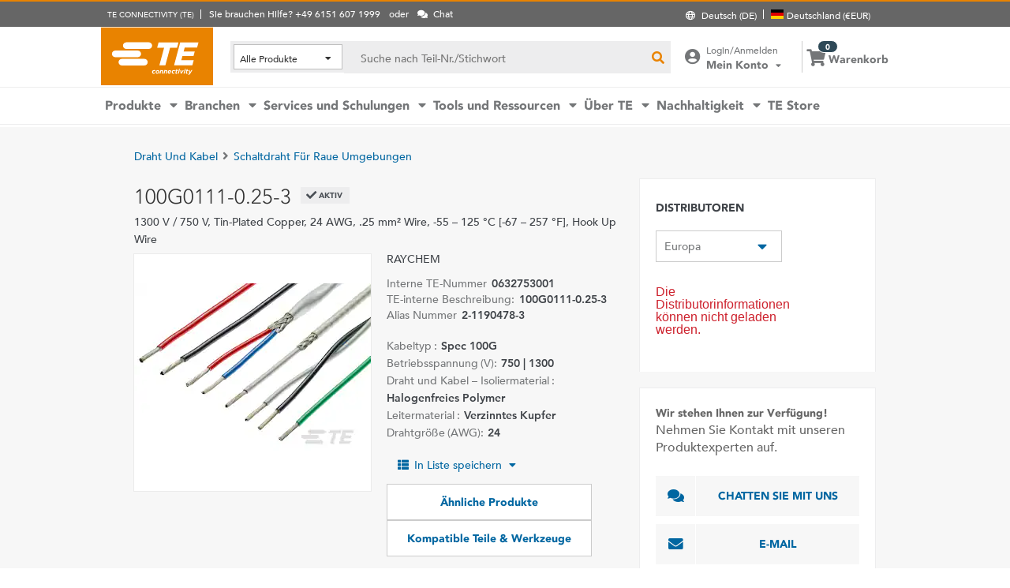

--- FILE ---
content_type: text/html; charset=UTF-8
request_url: https://www.te.com/de/product-0632753001.html
body_size: 64165
content:
<!DOCTYPE html>
    <!--[if IEMobile 7 ]> <html dir="ltr" lang="de" class="no-js iem7"> <![endif]-->
    <!--[if lt IE 7 ]> <html dir="ltr" lang="de" class="no-js ie6 oldie"> <![endif]-->
    <!--[if IE 7 ]>    <html dir="ltr" lang="de" class="no-js ie7 oldie"> <![endif]-->
    <!--[if IE 8 ]>    <html dir="ltr" lang="de" class="no-js ie8 oldie"> <![endif]-->
    <!--[if (gte IE 9)|(gt IEMobile 7)|!(IEMobile)|!(IE)]><!--><html dir="ltr" lang="de" class="no-js"><!--<![endif]-->
    <head>
    <meta charset="UTF-8" />
    <meta http-equiv="X-UA-Compatible" content="IE=edge,chrome=1" />
    <title>100G0111-0.25-3 : RAYCHEM Schaltdraht | TE Connectivity</title>

    <script type="text/javascript" src="https://www.te.com/public/dfcb30b82ee0ce5071ad60d0fb57d4017100113b9c14"  ></script><script>
// akam-sw.js install script version 1.3.6
"serviceWorker"in navigator&&"find"in[]&&function(){var e=new Promise(function(e){"complete"===document.readyState||!1?e():(window.addEventListener("load",function(){e()}),setTimeout(function(){"complete"!==document.readyState&&e()},1e4))}),n=window.akamServiceWorkerInvoked,r="1.3.6";if(n)aka3pmLog("akam-setup already invoked");else{window.akamServiceWorkerInvoked=!0,window.aka3pmLog=function(){window.akamServiceWorkerDebug&&console.log.apply(console,arguments)};function o(e){(window.BOOMR_mq=window.BOOMR_mq||[]).push(["addVar",{"sm.sw.s":e,"sm.sw.v":r}])}var i="/akam-sw.js",a=new Map;navigator.serviceWorker.addEventListener("message",function(e){var n,r,o=e.data;if(o.isAka3pm)if(o.command){var i=(n=o.command,(r=a.get(n))&&r.length>0?r.shift():null);i&&i(e.data.response)}else if(o.commandToClient)switch(o.commandToClient){case"enableDebug":window.akamServiceWorkerDebug||(window.akamServiceWorkerDebug=!0,aka3pmLog("Setup script debug enabled via service worker message"),v());break;case"boomerangMQ":o.payload&&(window.BOOMR_mq=window.BOOMR_mq||[]).push(o.payload)}aka3pmLog("akam-sw message: "+JSON.stringify(e.data))});var t=function(e){return new Promise(function(n){var r,o;r=e.command,o=n,a.has(r)||a.set(r,[]),a.get(r).push(o),navigator.serviceWorker.controller&&(e.isAka3pm=!0,navigator.serviceWorker.controller.postMessage(e))})},c=function(e){return t({command:"navTiming",navTiming:e})},s=null,m={},d=function(){var e=i;return s&&(e+="?othersw="+encodeURIComponent(s)),function(e,n){return new Promise(function(r,i){aka3pmLog("Registering service worker with URL: "+e),navigator.serviceWorker.register(e,n).then(function(e){aka3pmLog("ServiceWorker registration successful with scope: ",e.scope),r(e),o(1)}).catch(function(e){aka3pmLog("ServiceWorker registration failed: ",e),o(0),i(e)})})}(e,m)},g=navigator.serviceWorker.__proto__.register;if(navigator.serviceWorker.__proto__.register=function(n,r){return n.includes(i)?g.call(this,n,r):(aka3pmLog("Overriding registration of service worker for: "+n),s=new URL(n,window.location.href),m=r,navigator.serviceWorker.controller?new Promise(function(n,r){var o=navigator.serviceWorker.controller.scriptURL;if(o.includes(i)){var a=encodeURIComponent(s);o.includes(a)?(aka3pmLog("Cancelling registration as we already integrate other SW: "+s),navigator.serviceWorker.getRegistration().then(function(e){n(e)})):e.then(function(){aka3pmLog("Unregistering existing 3pm service worker"),navigator.serviceWorker.getRegistration().then(function(e){e.unregister().then(function(){return d()}).then(function(e){n(e)}).catch(function(e){r(e)})})})}else aka3pmLog("Cancelling registration as we already have akam-sw.js installed"),navigator.serviceWorker.getRegistration().then(function(e){n(e)})}):g.call(this,n,r))},navigator.serviceWorker.controller){var u=navigator.serviceWorker.controller.scriptURL;u.includes("/akam-sw.js")||u.includes("/akam-sw-preprod.js")||u.includes("/threepm-sw.js")||(aka3pmLog("Detected existing service worker. Removing and re-adding inside akam-sw.js"),s=new URL(u,window.location.href),e.then(function(){navigator.serviceWorker.getRegistration().then(function(e){m={scope:e.scope},e.unregister(),d()})}))}else e.then(function(){window.akamServiceWorkerPreprod&&(i="/akam-sw-preprod.js"),d()});if(window.performance){var w=window.performance.timing,l=w.responseEnd-w.responseStart;c(l)}e.then(function(){t({command:"pageLoad"})});var k=!1;function v(){window.akamServiceWorkerDebug&&!k&&(k=!0,aka3pmLog("Initializing debug functions at window scope"),window.aka3pmInjectSwPolicy=function(e){return t({command:"updatePolicy",policy:e})},window.aka3pmDisableInjectedPolicy=function(){return t({command:"disableInjectedPolicy"})},window.aka3pmDeleteInjectedPolicy=function(){return t({command:"deleteInjectedPolicy"})},window.aka3pmGetStateAsync=function(){return t({command:"getState"})},window.aka3pmDumpState=function(){aka3pmGetStateAsync().then(function(e){aka3pmLog(JSON.stringify(e,null,"\t"))})},window.aka3pmInjectTiming=function(e){return c(e)},window.aka3pmUpdatePolicyFromNetwork=function(){return t({command:"pullPolicyFromNetwork"})})}v()}}();</script>
<script type="text/javascript" src="/ruxitagentjs_ICA7NVfghqrtux_10327251022105625.js" data-dtconfig="rid=RID_2131992262|rpid=-1477251676|domain=te.com|reportUrl=/rb_ccb92403-42aa-451e-af79-1039b3474bc6|app=4f23f72c23edb3f3|ssc=1|owasp=1|featureHash=ICA7NVfghqrtux|rdnt=1|uxrgce=1|cuc=e0ganopx|mel=100000|mb=#QSIFeedbackButton-target-container^c#QSIFeedbackButton-btn|dpvc=1|md=mdcc1=cTECewt4,mdcc2=cTECewt5,mdcc3=cTECewt7,mdcc4=cQuantumMetricSessionID,mdcc5=cQuantumMetricUserID,mdcc6=cim-bypass|iub=.*^bsiad1^bs.qualtrics^bs.com^bs/WRQualtricsSiteIntercept^bs/Graphic^bs.php^bs?IM^eIM_[A-Za-z0-9]+|lastModification=1765765359284|tp=500,50,0|srbbv=2|agentUri=/ruxitagentjs_ICA7NVfghqrtux_10327251022105625.js"></script><script type="text/javascript" src="/ruxitagentjs_ICA7NVfghqrtux_10327251022105625.js" data-dtconfig="app=4f23f72c23edb3f3|ssc=1|owasp=1|featureHash=ICA7NVfghqrtux|rdnt=1|uxrgce=1|cuc=e0ganopx|mel=100000|mb=#QSIFeedbackButton-target-container^c#QSIFeedbackButton-btn|dpvc=1|md=mdcc1=cTECewt4,mdcc2=cTECewt5,mdcc3=cTECewt7,mdcc4=cQuantumMetricSessionID,mdcc5=cQuantumMetricUserID,mdcc6=cim-bypass|iub=.*^bsiad1^bs.qualtrics^bs.com^bs/WRQualtricsSiteIntercept^bs/Graphic^bs.php^bs?IM^eIM_[A-Za-z0-9]+|lastModification=1765765359284|tp=500,50,0|srbbv=2|agentUri=/ruxitagentjs_ICA7NVfghqrtux_10327251022105625.js|reportUrl=/rb_ccb92403-42aa-451e-af79-1039b3474bc6|rid=RID_2131992262|rpid=-1477251676|domain=te.com"></script><script src=//consent.trustarc.com/notice?domain=te.com&c=teconsent&js=nj&noticeType=bb&text=true&language=en&gtm=1&pn=1
                    crossorigin="">
    			</script>
            <meta name="description" content="Rufen Sie 100G0111-0.25-3 RAYCHEM Schaltdraht Spezifikationen, Preise, Inventarverfügbarkeit und mehr von TE Connectivity ab. Rufen Sie ein Muster ab oder fordern Sie ein Angebot an." />

<meta name="keywords" content="100G0111-0.25-3,0632753001,RAYCHEM,Draht und Kabel" />
<meta name="twitter:card" content="summary_large_image" />
	<meta property="og:updated_time" content="16.01.2015 14:46:23" />
	
	<meta property="og:url" content="https://www.te.com/de/product-0632753001.html" />
	    <meta name="twitter:url" content= "https://www.te.com/de/product-0632753001.html" />
	    <meta property="og:description" content="Rufen Sie 100G0111-0.25-3 RAYCHEM Schaltdraht Spezifikationen, Preise, Inventarverfügbarkeit und mehr von TE Connectivity ab. Rufen Sie ein Muster ab oder fordern Sie ein Angebot an."/>
        <meta name="twitter:description" content="Rufen Sie 100G0111-0.25-3 RAYCHEM Schaltdraht Spezifikationen, Preise, Inventarverfügbarkeit und mehr von TE Connectivity ab. Rufen Sie ein Muster ab oder fordern Sie ein Angebot an."/>
	<meta property="og:site_name" content= ""/>
	    	<meta name="twitter:site" content= "" />
	    <meta property="og:title" content="100G0111-0.25-3 : RAYCHEM Schaltdraht"/>
	    <meta name="twitter:title" content="100G0111-0.25-3 : RAYCHEM Schaltdraht"/>
   <meta property="og:type" content="Product" />
	    <meta property="og:image" content="https://www.te.com/content/dam/te-com/catalog/part/EP2/875/000/EP2875-000-t1.jpg/jcr:content/renditions/product-small.png"/>
							<meta name="twitter:image" content="https://www.te.com/content/dam/te-com/catalog/part/EP2/875/000/EP2875-000-t1.jpg/jcr:content/renditions/product-small.png" />
						<meta name="teListingTitle" content="Generic Product Detail Page" />
<meta name="teListingThumbnail" content="/content/dam/te-com/no-image-available.jpg" />
<meta name="teContentTypeKey" content="--N/A--" />
<meta name="viewport" content="width=device-width, initial-scale=1.0, minimum-scale=1.0, user-scalable=yes" />
        <script>
            (function() {
                var w = window,
                      d = document,
                      e = d.documentElement,
                      g = d.getElementsByTagName('body')[0],
                      x = (w.innerWidth && e.clientWidth) ? (Math.min(w.innerWidth, e.clientWidth)) : (w.innerWidth || e.clientWidth || g.clientWidth);
      				
                if(x > 1439){
                    var allMetaElements = document.getElementsByTagName("meta");
                    for (var i=0; i<allMetaElements.length; i++) { 
                      if (allMetaElements[i].getAttribute("name") == "viewport") { 
                        allMetaElements[i].setAttribute('content', "width=1440");
                        break;
                      } 
                    } 
                }
                else if(x > 719){
                    var allMetaElements = document.getElementsByTagName("meta");
                    for (var i=0; i<allMetaElements.length; i++) { 
                      if (allMetaElements[i].getAttribute("name") == "viewport") { 
                        allMetaElements[i].setAttribute('content', "width=1024");
                        break;
                      } 
                    } 
                }
                else{
                    try{
        	            window.onpageshow = function(event) {
        	                if (event.persisted) {
        	                    window.location.reload() 
        	                }
        	            };
        	        }catch(ex){}
                }
            })();
        </script>
    <meta name="msvalidate.01" content="DFB8F8BF6404DB9D4A57FEBBAFC3A5CF" />

<link rel="icon" href="/_TEincludes/ver/1692/v2/images/favicon.ico" type="image/x-icon">
            <link rel="shortcut icon" href="/_TEincludes/ver/1692/v2/images/favicon.ico">
        <meta property="analytics:business_unit" content="Aerospace and Defense" />
    <meta property="analytics:application" content="AEM">
    <meta property="analytics:application_source" content="te-com">
    <meta property="analytics:page_type" content="/apps/te/templates/product/product-detail">
		<meta property="analytics:publish_date" content="16.01.2015 14:46:23">
    
<link rel="stylesheet preload" type="text/css" href="/_TEincludes/ver/1692/v2/generated-src/css/fonts/fonts.css" as="style" />

<link rel="stylesheet" type="text/css" href="/_TEincludes/ver/1692/v2/generated-src/css/product-detail.css" title="default" media="all">

<link rel="stylesheet" type="text/css" href="/_TEincludes/ver/1692/v2/generated-src/dist/main.css" title="default" media="all">
 
 <link rel="stylesheet" type="text/css" href="/_TEincludes/ver/1692/v2/generated-src/css/te-style-de.css" title="default" media="all">
<script>
    var teV2 = window.teV2 || {};
    teV2.ns = function() {
        var obj = window.teV2;
        for (var x = 0, len = arguments.length; x < len; x++) {
            var ns = arguments[x];
            obj[ns] = obj[ns] || {};
            obj = obj[ns];
        }
        return obj;
    };

	teV2.store = {
        storeId: "TESOG",        
        storeType: "M",        
        country: "deu",
        countryStoreMap: {"bih":{"storeType":"S","store":"TEUSA"},"hun":{"storeType":"M","store":"TESOG"},"swe":{"storeType":"M","store":"TESOG"},"col":{"storeType":"S","store":"TEUSA"},"usa":{"storeType":"M","store":"TEUSA"},"esp":{"storeType":"M","store":"TESOG"},"bel":{"storeType":"M","store":"TESOG"},"isr":{"storeType":"S","store":"TEUSA"},"fin":{"storeType":"M","store":"TESOG"},"tun":{"storeType":"S","store":"TEUSA"},"lux":{"storeType":"M","store":"TESOG"},"kor":{"storeType":"S","store":"TEUSA"},"bra":{"storeType":"S","store":"TEUSA"},"tur":{"storeType":"M","store":"TEUSA"},"fra":{"storeType":"M","store":"TESOG"},"deu":{"storeType":"M","store":"TESOG"},"egy":{"storeType":"S","store":"TEUSA"},"ita":{"storeType":"M","store":"TESOG"},"pak":{"storeType":"S","store":"TEUSA"},"sgp":{"storeType":"S","store":"TEUSA"},"zaf":{"storeType":"S","store":"TEUSA"},"dnk":{"storeType":"M","store":"TESOG"},"che":{"storeType":"M","store":"TESOG"},"nzl":{"storeType":"S","store":"TEUSA"},"chn":{"storeType":"S","store":"TEUSA"},"hrv":{"storeType":"S","store":"TEUSA"},"idn":{"storeType":"S","store":"TEUSA"},"prt":{"storeType":"M","store":"TESOG"},"vnm":{"storeType":"S","store":"TEUSA"},"cyp":{"storeType":"S","store":"TEUSA"},"aus":{"storeType":"S","store":"TEUSA"},"aut":{"storeType":"M","store":"TESOG"},"lka":{"storeType":"S","store":"TEUSA"},"hkg":{"storeType":"S","store":"TEUSA"},"mys":{"storeType":"S","store":"TEUSA"},"twn":{"storeType":"S","store":"TEUSA"},"bgr":{"storeType":"S","store":"TEUSA"},"pol":{"storeType":"M","store":"TESOG"},"cze":{"storeType":"M","store":"TESOG"},"nor":{"storeType":"M","store":"TESOG"},"can":{"storeType":"M","store":"TEUSA"},"are":{"storeType":"S","store":"TEUSA"},"arg":{"storeType":"S","store":"TEUSA"},"grc":{"storeType":"S","store":"TEUSA"},"rou":{"storeType":"M","store":"TESOG"},"ind":{"storeType":"M","store":"TEUSA"},"mar":{"storeType":"S","store":"TEUSA"},"mex":{"storeType":"M","store":"TEUSA"},"irl":{"storeType":"M","store":"TESOG"},"srb":{"storeType":"S","store":"TEUSA"},"sau":{"storeType":"S","store":"TEUSA"},"nld":{"storeType":"M","store":"TESOG"},"jpn":{"storeType":"S","store":"TEUSA"},"svk":{"storeType":"S","store":"TEUSA"},"svn":{"storeType":"S","store":"TEUSA"},"ltu":{"storeType":"S","store":"TEUSA"},"tha":{"storeType":"S","store":"TEUSA"},"phl":{"storeType":"S","store":"TEUSA"},"gbr":{"storeType":"M","store":"TEUSA"}},

        resolveStore : function(){

            	
            	var isoValue =  this.parseQueryString()['iso'];
                var countryIso =  isoValue != null ? isoValue : this.getCookie("country_info");
                countryIso = countryIso ? countryIso : "'deu'";
                var storeObj = this.getStore(countryIso);
                
                this.storeId = storeObj.storeId;
                this.storeType = storeObj.storeType;
                this.country = storeObj.country;
        },
        getStore : function(countryVal){
            
            var tmpStoreObj = null, tmpStoreId = "", tmpCountry = "", tmpStoreType="";
            if(countryVal){
                tmpStoreObj = this.countryStoreMap[countryVal] || "";  
                if(tmpStoreObj){
                    tmpStoreId = tmpStoreObj.store;
                    tmpStoreType = tmpStoreObj.storeType;
                    tmpCountry = countryVal;
                }	
            }
            return {
                storeId: tmpStoreId,
                storeType: tmpStoreType,
                country: tmpCountry,
            }
        },
        getCookie : function (name) { 
            var match = document.cookie.match(RegExp('(?:^|;\\s*)' + name + '=([^;]*)')); return match ? match[1] : null; 
        },
        parseQueryString: function() {
            var str = window.location.search;
            var objURL = {};

            str.replace(
                new RegExp( "([^?=&]+)(=([^&]*))?", "g" ),
                function( $0, $1, $2, $3 ){
                    objURL[ $1 ] = $3;
                }
            );
            return objURL;
        }
    };
    teV2.store.resolveStore();

    let cmpCookieValue = window.teV2.store.getCookie("cmapi_cookie_privacy"); let noticeBehaviorValue = window.teV2.store.getCookie("notice_behavior"); let noticeBehaviorPresent = noticeBehaviorValue != null && noticeBehaviorValue != undefined && noticeBehaviorValue.includes("implied"); let consentProvided = cmpCookieValue != null; let consentToRequired = false; let consentToFunctional = false; let consentToAll = false; if(consentProvided){ consentToRequired = cmpCookieValue.includes("1"); consentToFunctional = cmpCookieValue.includes("2"); consentToAll = cmpCookieValue.includes("3"); } window.teV2.noticeBehaviorPresent = noticeBehaviorPresent; window.teV2.consentProvided = consentProvided; window.teV2.consentToFunctional = consentToFunctional; window.teV2.consentToAll = consentToAll;
    teV2.ns('settings').lang = 'de';
</script><script type="text/javascript">
(function(a,b,c,d,e,f,g){e['.ire_o']=c;e[c]=e[c]||function(){(e[c].a=e[c].a||[]).push(arguments)};f=d.createElement(b);g=d.getElementsByTagName(b)[0];f.async=1;f.src=a;g.parentNode.insertBefore(f,g);})('//d.impactradius-event.com/A1999995-e899-4833-b972-0c4891e19a8d1.js','script','ire',document,window); 
</script><script>
    let enableLaunch = !noticeBehaviorPresent || consentToFunctional || consentToAll;
    if(enableLaunch) {
    	(function () {
            function async_load() {
                var l = document.createElement('script'); l.type = 'text/javascript'; l.async = true;
                l.src = '//assets.adobedtm.com/de1f194adb16/2b79838b06f5/launch-b98ce4e2ccc2.min.js';
                var t = document.getElementsByTagName('script')[0]; t.parentNode.insertBefore(l, t);
            }
            if (window.addEventListener) window.addEventListener('DOMContentLoaded', async_load, false);
            else if (window.attachEvent) window.attachEvent('onload', async_load); 
        })();
        window.launchDataLayer = window.launchDataLayer || [];
        window.teV2.enableLaunchAndQualtrics = enableLaunch;
        window.teV2.enableQualtrics = true;
    }        
    </script>
<script>
        window.dataLayer = window.dataLayer || [];
    </script>
    
    <script>
            	let enableGTM = !noticeBehaviorPresent || consentToFunctional || consentToAll;
            	dataLayer.push({'GUA_PROP_ID':'UA-71955962-1'});
            </script>
            <script>
            if(enableGTM){
            	(function(w,d,s,l,i){w[l]=w[l]||[];w[l].push({'gtm.start':new Date().getTime(),event:'gtm.js'});var f=d.getElementsByTagName(s)[0],
                j=d.createElement(s),dl=l!='dataLayer'?'&l='+l:'';j.async=true;j.src='https://www.googletagmanager.com/gtm.js?id='+i+dl+'&gtm_auth=EUkjw4e942Cn8U4xAE_Dng&gtm_preview=env-2&gtm_cookies_win=x';f.parentNode.insertBefore(j,f);
                })(window,document,'script','dataLayer','GTM-5SRCLN6');
            }
            </script>
        <script type="text/javascript">
	let geoInfo_Cookie = window.teV2.store.getCookie("cdn_geo_info");
	window.teV2.enableSignalsBeacon = geoInfo_Cookie !== 'CN';
	let dEnv = 'PROD';
	window.teV2.enableClarityLibrary = false;
	window.teV2.pageTemplateName = '/apps/te/templates/product/product-detail';
	window.teV2.businessUnit = 'Aerospace and Defense';
	if (!window.matchMedia("(max-width: 767px)").matches) {
    	let enable_Tracking = false;
    	let enableClarityLibrary = !noticeBehaviorPresent || consentToAll;
    	if (dEnv === 'PROD' || dEnv === 'STAGE' || dEnv === 'QA') {if (geoInfo_Cookie !== 'CN' && geoInfo_Cookie !== '') {
    		enable_Tracking = true;
    		}
    	} else {
    		if (geoInfo_Cookie !== 'CN') {
    			enable_Tracking = true;
    		}
    	}
		window.teV2.enableClarityLibrary = enable_Tracking && enableClarityLibrary;
    	if(enable_Tracking && enableClarityLibrary){
    	    (function(c,l,a,r,i,t,y){c[a]=c[a]||function(){(c[a].q=c[a].q||[]).push(arguments)};t=l.createElement(r);t.async=1;t.src="https://www.clarity.ms/tag/"+i;y=l.getElementsByTagName(r)[0];y.parentNode.insertBefore(t,y);})(window, document, "clarity", "script", "n0lk2mkb5i");
    	    try{window.addEventListener("consentGranted", () => window.clarity('consent'));}catch(Ex){}
    	}
	}
</script><link rel="canonical" href="https://www.te.com/de/product-0632753001.html" />
				<link rel="alternate" href="https://www.te.com/de/product-0632753001.html" hreflang="de" />
				<link rel="alternate" href="https://www.te.com/en/product-0632753001.html" hreflang="en" />
				<link rel="alternate" href="https://www.te.com.cn/chn-zh/product-0632753001.html" hreflang="zh" />
				<link rel="alternate" href="https://www.te.com/ja/product-0632753001.html" hreflang="ja" />
	            <link rel="alternate" href="https://www.te.com/fr/product-0632753001.html" hreflang="fr" />
				<link rel="alternate" href="https://www.te.com/es/product-0632753001.html" hreflang="es" />
				<link rel="alternate" href="https://www.te.com/pt/product-0632753001.html" hreflang="pt" />
				<link rel="alternate" href="https://www.te.com/en/product-0632753001.html" hreflang="x-default" />
	        
			<meta http-equiv="content-language" content="de-de">
			<link rel="stylesheet" type="text/css" href="/_TEincludes/ver/1692/v2/generated-src/fontawesome/css/all.min.css" title="default" media="all">
<link rel="stylesheet" type="text/css" href="/_TEincludes/ver/1692/v2/generated-src/flag-icons-css/css/flag-icon.min.css" title="default" media="all">
<link rel="stylesheet" media="print" type="text/css" href="/_TEincludes/ver/1692/v2/generated-src/css/pdp-print.css"/>

<script type="application/ld+json">
	{
		"@context"		:	"https://schema.org",
		"@type"			:	"Product",
		"manufacturer"	:	"TE Connectivity (TE)",
		"brand"			:	{
			"@type"         :	"Brand",
			"name"			:	"RAYCHEM"
		},
		"name"			:	"100G0111-0.25-3",
		"category"		:	"Schaltdraht",
		"url"			:   "https://www.te.com/de/product-0632753001.html",
		"image"			:	"https://www.te.com/content/dam/te-com/catalog/part/EP2/875/000/EP2875-000-t1.jpg/jcr:content/renditions/product-details.png",
		"description"	:	"Rufen Sie 100G0111-0.25-3 RAYCHEM Schaltdraht Spezifikationen, Preise, Inventarverf\u00FCgbarkeit und mehr von TE Connectivity ab. Rufen Sie ein Muster ab oder fordern Sie ein Angebot an.",
		"mpn"			:	"100G0111-0.25-3",
		"productID"     :   "0632753001",
		"offers"        :   {
    		"@type"         :   "Offer",
			"url"           :   "https://www.te.com/de/product-0632753001.html",
			"availability"  :   "https://schema.org/OutOfStock"
		  }
	}
</script>

<script>(window.BOOMR_mq=window.BOOMR_mq||[]).push(["addVar",{"rua.upush":"false","rua.cpush":"true","rua.upre":"false","rua.cpre":"true","rua.uprl":"false","rua.cprl":"false","rua.cprf":"false","rua.trans":"SJ-43e039bc-1255-4289-bf73-e3b03f5b87bb","rua.cook":"false","rua.ims":"false","rua.ufprl":"false","rua.cfprl":"false","rua.isuxp":"false","rua.texp":"norulematch","rua.ceh":"false","rua.ueh":"false","rua.ieh.st":"0"}]);</script>
                              <script>!function(a){var e="https://s.go-mpulse.net/boomerang/",t="addEventListener";if("False"=="True")a.BOOMR_config=a.BOOMR_config||{},a.BOOMR_config.PageParams=a.BOOMR_config.PageParams||{},a.BOOMR_config.PageParams.pci=!0,e="https://s2.go-mpulse.net/boomerang/";if(window.BOOMR_API_key="827XA-7NWZT-CGSAU-WP5SG-7KSSA",function(){function n(e){a.BOOMR_onload=e&&e.timeStamp||(new Date).getTime()}if(!a.BOOMR||!a.BOOMR.version&&!a.BOOMR.snippetExecuted){a.BOOMR=a.BOOMR||{},a.BOOMR.snippetExecuted=!0;var i,_,o,r=document.createElement("iframe");if(a[t])a[t]("load",n,!1);else if(a.attachEvent)a.attachEvent("onload",n);r.src="javascript:void(0)",r.title="",r.role="presentation",(r.frameElement||r).style.cssText="width:0;height:0;border:0;display:none;",o=document.getElementsByTagName("script")[0],o.parentNode.insertBefore(r,o);try{_=r.contentWindow.document}catch(O){i=document.domain,r.src="javascript:var d=document.open();d.domain='"+i+"';void(0);",_=r.contentWindow.document}_.open()._l=function(){var a=this.createElement("script");if(i)this.domain=i;a.id="boomr-if-as",a.src=e+"827XA-7NWZT-CGSAU-WP5SG-7KSSA",BOOMR_lstart=(new Date).getTime(),this.body.appendChild(a)},_.write("<bo"+'dy onload="document._l();">'),_.close()}}(),"".length>0)if(a&&"performance"in a&&a.performance&&"function"==typeof a.performance.setResourceTimingBufferSize)a.performance.setResourceTimingBufferSize();!function(){if(BOOMR=a.BOOMR||{},BOOMR.plugins=BOOMR.plugins||{},!BOOMR.plugins.AK){var e="true"=="true"?1:0,t="",n="aohhsdqxbbani2lsm42a-f-ab25cef48-clientnsv4-s.akamaihd.net",i="false"=="true"?2:1,_={"ak.v":"39","ak.cp":"715433","ak.ai":parseInt("223585",10),"ak.ol":"0","ak.cr":8,"ak.ipv":4,"ak.proto":"h2","ak.rid":"5cd847a3","ak.r":51105,"ak.a2":e,"ak.m":"x","ak.n":"essl","ak.bpcip":"3.142.121.0","ak.cport":54674,"ak.gh":"23.209.83.93","ak.quicv":"","ak.tlsv":"tls1.3","ak.0rtt":"","ak.0rtt.ed":"","ak.csrc":"-","ak.acc":"","ak.t":"1769105204","ak.ak":"hOBiQwZUYzCg5VSAfCLimQ==BvLAqdp7yqDs48qQ0JAvSYxesnFIrldYKw5Z3ZgHiteUiXjuego/SHZeE9n5NqZlwQbPT6mG942IBebGlWjx+pq+z+6yzzmzpQ3uBmrmKe51/9FN3lyrSL5THDH9qi/FV9fGNmn9Osq7kOGDgbFF8cOWx5TvzEN/KFm+hGEKQoaFOnkML4FU8F2DMf4Ke7YoVJkCCRvPyDeQQr1ctuoTrwMY8dtZWfZBEgX/HFdoIimyMcNtW/ImvQDNxPmaw5CTWOYRzNkvLutIK8mC0IgJbNSEwHyzhTQg/nuQnv1XZPoRXj9YBfn/7FQ/xaITGEuDYRfWKDBxFpCyGEdF7GIhtjOwCnCKNIZ0zW6KDGrINcopqXVbE3kWq8FvRovXBW2ZjVzYDtL5W4spWmtrPo/9T878CgpXGbIH14btjfz0auQ=","ak.pv":"150","ak.dpoabenc":"","ak.tf":i};if(""!==t)_["ak.ruds"]=t;var o={i:!1,av:function(e){var t="http.initiator";if(e&&(!e[t]||"spa_hard"===e[t]))_["ak.feo"]=void 0!==a.aFeoApplied?1:0,BOOMR.addVar(_)},rv:function(){var a=["ak.bpcip","ak.cport","ak.cr","ak.csrc","ak.gh","ak.ipv","ak.m","ak.n","ak.ol","ak.proto","ak.quicv","ak.tlsv","ak.0rtt","ak.0rtt.ed","ak.r","ak.acc","ak.t","ak.tf"];BOOMR.removeVar(a)}};BOOMR.plugins.AK={akVars:_,akDNSPreFetchDomain:n,init:function(){if(!o.i){var a=BOOMR.subscribe;a("before_beacon",o.av,null,null),a("onbeacon",o.rv,null,null),o.i=!0}return this},is_complete:function(){return!0}}}}()}(window);</script></head>
<body class="responsive wide-screen-support ">
	<script>
teV2.ns('pageData').custinfo = {
    c_eid: ''
}
</script><noscript>
    <iframe src="https://www.googletagmanager.com/ns.html?id=GTM-5SRCLN6" height="0" width="0" style="display:none;visibility:hidden"></iframe>
 </noscript><div class="te-page " id="te-page">
        
<div class="top-nav"><div id="te-header" role="banner">
    
	<script>	
	
	teV2.ns('countrySelector').panelText = {
	regionalPreferences : '<p><b>Bevorzugte Region\/Sprache<\/b><\/p>\r\n<p>F\u00FCr ein individuell angepasstes Erlebnis auf TE.com, w\u00E4hlen Sie bitte Ihre Sprache und Ihren Standort.<\/p>\r\n',
	languageLabel :'Sprache',
	languageLabelToolTip :'Unsere englische TE.com-Website wird in mehrere Fremdsprachen \u00FCbersetzt.',
	shipToCountryLabel :'Versand nach',
	shipToCountryLabelToolTip :'Dies bezieht sich auf die Versandadresse f\u00FCr Ihre Bestellung. Mit der Wahl des Standortes wird die passende W\u00E4hrung angezeigt und, ob Artikel oder Muster in Ihrem Land verf\u00FCgbar sind.',
	acceptedUStoTEUS :'<p><b>Akzeptierte W\u00E4hrung und Rechnungsadressen<\/b><\/p>\r\n<p>Um die Bestellung nach {1} versenden zu k\u00F6nnen, muss die Zahlung in US-Dollar erfolgen, mit einer Rechnungsadresse in Nordamerika, Indien, der T\u00FCrkei oder dem Vereinigten K\u00F6nigreich*<\/p>\r\n<p><i>*ausschlie\u00DFlich Nordirland<\/i><\/p>\r\n<p>Sonderbestellartikel k\u00F6nnen nur in die Vereinigten Staaten geliefert werden.<\/p>\r\n',
	acceptedCMITUtoTEUS :'<p><b>Akzeptierte W\u00E4hrung und Rechnungsadressen<\/b><\/p>\r\n<p>Um die Bestellung nach {1} versenden zu k\u00F6nnen, muss die Zahlung in US-Dollar erfolgen, mit einer Rechnungsadresse in Nordamerika, Indien, der T\u00FCrkei oder dem Vereinigten K\u00F6nigreich*<\/p>\r\n<p><i>*ausschlie\u00DFlich Nordirland<\/i><\/p>\r\n',
	acceptedTEUStoTESOG :'<p><b>Akzeptierte W\u00E4hrung und Rechnungsadressen<\/b><\/p>\r\n<p>Um die Bestellung nach {1} versenden zu k\u00F6nnen, muss die Zahlung mit einer Rechnungsadresse in Europa* und in Euro erfolgen.<\/p>\r\n<p><i>*ausschlie\u00DFlich dem Vereinigten K\u00F6nigreich&nbsp; &nbsp;<\/i><\/p>\r\n<p>Die Artikel in Ihrem Warenkorb werden aktualisiert. Einige Artikel sind nicht in Euro erh\u00E4ltlich.<\/p>\r\n',
	acceptedTESOGtoTESOG :'<p><b>Akzeptierte W\u00E4hrung und Rechnungsadressen<\/b><\/p>\r\n<p>Um die Bestellung nach {1} versenden zu k\u00F6nnen, muss die Zahlung mit einer Rechnungsadresse in Europa* und in Euro erfolgen.<\/p>\r\n<p><i>*ausschlie\u00DFlich Vereinigtes K\u00F6nigreich<\/i><\/p>\r\n',
	acceptedTESOGtoTEUS :'<p><b>Akzeptierte W\u00E4hrung und Rechnungsadressen<\/b><\/p>\r\n<p>Um die Bestellung nach {1} versenden zu k\u00F6nnen, muss die Zahlung in US-Dollar erfolgen, mit einer Rechnungsadresse in Nordamerika, Indien, der T\u00FCrkei, oder dem Vereinigten K\u00F6nigreich*.<\/p>\r\n<p><i>*ausschlie\u00DFlich Nordirland<\/i><\/p>\r\n<p>Die Artikel in Ihrem Warenkorb werden aktualisiert. Einige Artikel sind nicht in US-Dollar erh\u00E4ltlich.<\/p>\r\n',
	teusStoreMessage :'',
	tesogStoreMessage :'',
	sampleStoreMessage :'',
	messageForAllOtherCountries :'',
	searchCountryRegion:'W\u00E4hlen Sie Ihren Standort',
	storeSamples:'TE Store & Muster',
	samples:'Muster',
	noResults:'Diese Suchbegriffe ergaben keine Ergebnisse. Bitte \u00FCberpr\u00FCfen Sie Ihre Eingabe und versuchen Sie es erneut.',
	cancel :'Abbrechen',
	save :'Speichern',
	utilityBarNeedHelp : 'Sie brauchen Hilfe? {1}'
};

teV2.countrySelector.countries = [{"A":["afg","egy","alb","dza","vir","asm","and","ago","aia","atg","gnq","arg","arm","abw","aze","aus"]},{"B":["bhs","bhr","bgd","brb","bel","blz","ben","bmu","btn","bol","bih","bwa","bra","vgb","brn","bgr","bfa","bdi"]},{"C":["chl","chn","cri","cuw"]},{"D":["dnk","deu","dma","dom","dji"]},{"E":["ecu","slv","civ","eri","est"]},{"F":["flk","fro","fji","fin","fsm","fra","guf","pyf"]},{"G":["gab","gmb","geo","gha","gib","grd","grc","grl","glp","gum","gtm","ggy","gin","gnb","guy"]},{"H":["hti","hnd","hkg"]},{"I":["ind","idn","irq","irl","isl","imn","isr","ita"]},{"J":["jam","jpn","yem","jey","jor"]},{"K":["cym","khm","cmr","can","cpv","bes","kaz","qat","ken","kgz","kir","col","com","cod","cog","xkx","hrv","kwt"]},{"L":["lao","lso","lva","lbn","lbr","lby","lie","ltu","lux"]},{"M":["mac","mdg","mkd","mys","mwi","mdv","mli","mlt","mar","mhl","mtq","mus","myt","mex","mda","mco","mng","mne","msr","moz","mmr"]},{"N":["nam","npl","ncl","nzl","nic","nld","ner","nga","nor"]},{"O":["omn","aut"]},{"P":["pak","pse","pan","png","pry","per","phl","pol","prt","pri"]},{"R":["reu","rwa","rou"]},{"S":["blm","slb","zmb","wsm","smr","stp","sau","swe","che","sen","srb","syc","sle","zwe","sgp","sxm","svk","svn","som","esp","lka","shn","kna","lca","maf","vct","zaf","kor","sur","sjm","swz"]},{"T":["tjk","twn","tza","tha","tgo","ton","tto","tcd","cze","tun","tur","tkm","tca"]},{"U":["uga","ukr","hun","ury","uzb"]},{"V":["vut","vat","ven","are","usa","gbr","vnm"]},{"W":["esh"]},{"Z":["caf","cyp"]}];teV2.countrySelector.languages = {"de":"Deutsch","zh":"Chinesisch (中文)","en":"Englisch (English)","fr":"Französisch (Français)","ja":"Japanisch (日本語)","pt":"Portugiesisch (Português)","es":"Spanisch (Español)"};</script>
<div id="consent_blackbar"></div>
<div class="utility-bar-wrapper">
	<div class="utility-bar-content">
	   <div class="utility-left-content desktop">
	      <span class="te-brand">TE Connectivity (TE)<span class="divider"></span></span>
		 <app-country-selector-wrapper place="utility-contact-desktop"  class="cls-contact" callUsLabel="Rufen Sie uns an"></app-country-selector-wrapper>
		  <span class="header-or-text">oder</span>
	      <span x-cq-linkchecker="skip" class="header-livechat" tabindex="2">
	      	<i class="fas fa-comments"></i>
	         <span>Chat</span>
	      </span>
	   </div>
	   <div class="mobile utility-panel">
		   <div class="left-content">
			  <span class="te-brand">TE Connectivity (TE)</span>
		   </div>
		   <div class="right-content">
			<span class="phone"><app-country-selector-wrapper place="contact-mobileHeader"/></span>
				</div>
	   </div>
	   
	   <div class="utility-right-content desktop">
			<div class="utility-right-container"> 
			  <app-country-selector-wrapper place="utility" class="cls-country"/> 
			</div>
		</div> 
	</div>
</div>
<div class="te-header-wrap">
        <p id="te-skip-navigation">
            <a href="#te-body" tabindex="1">Navigation überspringen</a>
        </p>
        <div class="wrapper">
            <div class="logo">
                <a
                    href="https://www.te.com/de/home.html"
                    id="te-logo" tabindex="3" data-close-menus="true">TE Connectivity</a>
            </div>

            <div class="search" role="search">
            <form id="searchform" action="/content/handle/search" type="GET">
                    <div class="search-resizing-container submenu " data-aria-wrapper="true"
                        aria-level="1">
                        <div class="select-parentwrapper">
                     <div class="select-wrap">
                        <ul class="default-option" tabindex="3">
                           <li value="0">
                              <div class="option">
                                 <p>Alle Produkte</p>
                              </div>
                           </li>
                           <i class="fas fa-caret-down" role="presentation"></i>
                        </ul>
                        <ul class="select-ul">
                           <li value="TE" class="current" tabindex="3">
                              <div class="option">
                                 <p>Alle Produkte</p>
                              </div>
                           </li>
                           <li value="LADD" class="" tabindex="3">
                              <div class="option">
                                 <p>LADD Produkte</p>
                              </div>
                           </li>
                        </ul>
                     </div>
                  </div>
               <input class="search-resizing-input " tabindex="4" id="search-input" 
                            name="q" type="text" placeholder=" Suche nach Teil-Nr./Stichwort" value=""  
                            data-close-menus="true" data-arrow-entry-point="true" aria-controls="search-suggestions" 
                            autocomplete="off" maxlength="2000" />
                        <input name="source" type="hidden" value="header" />
                        <input name="l" type="hidden" value="de" />
                        <i class="fas fa-search" role="presentation"></i>
                        <input type="submit" value=" Suche nach Teil-Nr./Stichwort" />
                        <div class="search-suggestions-Bg"></div>
                        <div class="search-suggestions" id="search-suggestions" data-arrow-container="true"></div>
                        <div id="type-ahead-wrapper" data-arrow-container='true'></div>
                    </div>
                </form>
            </div>

            <script>
    teV2.isAngularPage = true;
    teV2.ns('urls').suggestionsSearch = '/api/v1/search/service/search/suggestions';
    teV2.ns('urls').categorySuggestionsSearch = '/api/v1/search/service/feature/child-features';
    teV2.ns('urls').apiServicesHost = 'https://api.te.com';
    teV2.ns('localization').results = 'Ergebnisse';
    teV2.ns('localization').searchTitleLabel = 'Suche';
    teV2.ns('localization').resultsFor = 'für';
    teV2.ns('localization').recentSearchTitle = 'zuletzt durchgeführte Suche';
    teV2.ns('localization').clearRecentSearchHistory = 'Suchverlauf löschen';
    teV2.ns('localization').searchSuggestionCategoryLabel = 'Kategorien';
    teV2.ns('localization').searchProductSuggestionsLabel = 'Produktvorschläge';
    teV2.ns('localization').searchSuggestionProductFamilyLabel = 'Produktfamilie';
    teV2.ns('localization').searchSuggestionsSeriesLabel = 'Serie';
    teV2.ns('localization').searchIndustriesSolutionsLabel = 'Branchen & Lösungen';
    teV2.ns('localization').teInternalHash = 'Interne TE-Nummer';
    teV2.ns('localization').weAreHereToHelp= 'Wir stehen Ihnen zur Verfügung!';
    teV2.ns('localization').weAreHereToHelpDesc= 'Nehmen Sie Kontakt mit unseren Produktexperten auf.' ;
    teV2.ns('localization').pdpEmailUs= 'E-Mail';
    teV2.ns('localization').b2bRecentlyPurchasedLabel= '';
</script>

<div class="top-nav-links">
    <div class="personalization">
        <div class="account-section">
            <ul class="sections" role="tree" data-aria-wrapper="true">
                <li id="account-menu" role="treeitem" aria-level="1">
                    <a href="#" tabindex="4" class="nav-tab account-menu-container" data-arrow-entry-point="true" id="link-menu-account" aria-controls="account-menu">
                        <div class="user-icon"><i class="fas fa-user-circle" role="presentation"></i></div>
                        <div class="account-tab">
                            <div class="login guest-user">Login/Anmelden</div>
                            <div class="loggedin-user greetings">Hallo, 
                                <span id="main-nav-user-name">GivenName</span> 
                            </div>
                            <div class="my-account">
        						<span>Mein Konto</span>
                                <i class="fas fa-caret-down" role="presentation"></i>
                                <i class="fas fa-caret-up" role="presentation"></i>
                            </div>
                            <div class="login-again">
                                <span>Erneut anmelden</span>
                            </div>
                        </div>
                    </a>
                    <span class="arrow-up"></span>
                    <div class="user-menu-dropdown">
                        <div class="left-column">
                            <div class="account-create-title">Erstellen Sie Ihr Konto</div>
                            <div class="benefits-wrapper">
                                <div class="benefit-title">Melden Sie sich an, um diese Vorteile zu nutzen!</div>
                                <ul class="benefits-list">
                                    <li><i class="fas fa-check" role="presentation"></i><span>Muster bestellen (mit geschäftlicher E-Mail-Adresse)</span></li>                                    
                                        <li><i class="fas fa-check" role="presentation"></i><span>Bestellung verfolgen</span></li>                                    
                                        <li><i class="fas fa-check" role="presentation"></i><span>Produktliste speichern</span></li>                                    
                                        <li><i class="fas fa-check" role="presentation"></i><span>Weitere Ressourcen</span></li>                                    
                                        <li><i class="fas fa-check" role="presentation"></i><span>Tech-Updates erhalten</span></li>                                    
                                        </ul>
                            </div>
                            <div class="account-create-cta"><a href="/commerce/esr/register_progressive.do">Konto erstellen</a></div>
                        </div>
                        <div class="right-column">
                            <div class="welcome-greetings"><span class="welcome-txt">Willkommen</span><span id="acmenu-nav-user-name"></span>!</div>
                            <div class="dashboard-cta hidediv"><span class="cta-txt">
                                <a href="https://www.te.com/de/commerce/abx/dashboard.html">Dashboard</a></span></div>
                            <ul class="menu-list">
                            	<li data-appcode="OOS" class="account-menu-top-list">
                                                <a href="https://www.te.com/de/commerce/shop-auth/order.html">
                                                <i class="fas fa-truck" role="presentation"></i><span>Bestellstatus überprüfen</span></a></li>
	                                    <li data-appcode="TOH" class="account-menu-top-list">
                                                <a href="https://www.te.com/de/commerce/shop/search-order.html">
                                                <i class="fas fa-truck" role="presentation"></i><span>Bestellverlauf anzeigen</span></a></li>
	                                    <li data-appcode="SOH" class="account-menu-top-list">
                                                <a href="https://www.te.com/de/commerce/shop-auth/order.html">
                                                <i class="fas fa-truck" role="presentation"></i><span>Muster-Bestellverlauf</span></a></li>
	                                    <li data-appcode="OIN5" class="account-menu-top-list">
                                                <a href="https://www.te.com/de/commerce/abx/order-status/order-listing.html">
                                                <i class="fas fa-truck" role="presentation"></i><span>Bestellstatus überprüfen</span></a></li>
	                                    <li data-appcode="RSA" class="account-menu-top-list">
                                                <a href="https://www.te.com/commerce/esr/int/request_application_access.do">
                                                <i class="fa fa-lock" role="presentation"></i><span>Sicheren Zugriff beantragen</span></a></li>
	                                    <li data-appcode="NOCODE" class="account-menu-top-list">
                                                <a href="https://www.te.com/de/my-parts-list.html">
                                                <i class="fas fa-th-list" role="presentation"></i><span>Meine Produktlisten</span></a></li>
	                                    </ul>
                            <div class="manage-account-wrapper">
                                <div class="manage-account-title">Konto verwalten</div>
	                                        <ul class="manage-account-menu">
	                                            <li data-commerce="false" class="account-menu-manage-list">
                                                                <a href="https://www.te.com/commerce/esr/int/update_profile.do">
                                                                <i class="fas fa-cog" role="presentation"></i><span>Profil aktualisieren</span></a></li>
	                                                     <li data-commerce="true" class="account-menu-manage-list">
                                                                <a href="https://www.te.com/de/commerce/shop-auth/address.html">
                                                                <i class="fas fa-address-book" role="presentation"></i><span>Lieferadressen</span></a></li>
	                                                     <li data-commerce="true" class="account-menu-manage-list">
                                                                <a href="https://www.te.com/de/commerce/shop-auth/payment.html">
                                                                <i class="fas fa-credit-card" role="presentation"></i><span>Zahlungsmethoden</span></a></li>
	                                                     <li data-commerce="false" class="account-menu-manage-list">
                                                                <a href="https://www.te.com/commerce/esr/int/request_application_access.do">
                                                                <i class="fa fa-lock" role="presentation"></i><span>Sichere Ressourcen beantragen</span></a></li>
	                                                     </ul>
                                        </div>
                            <div class="login-wrapper guest-user">
                                <div class="login-message"><p>Melden Sie sich an, um Ihre Bestellungen, Adressbuch, Produktlisten usw. zu verwalten.</p>
</div>
                                <div class="login-cta"><a id="login-link" href="">Anmelden</a></div>
                            </div>
                            <div id="account-menu-sign-out" class="logout loggedin-user">
                                <a href="/commerce/uso/logOff.do">
                                    <i class="fas fa-sign-out" role="presentation"></i>
                                    <span>Abmelden</span>
                                </a>                                
                            </div>
                        </div>
                    </div>
                </li>
            </ul>
        </div>    
    </div>
    <div class="cart">
        <span class="border-line2"></span>
        <a x-cq-linkchecker="skip" id="digikeyLink" href="#" tabindex="4" data-close-menus="true">
            <span class="cart-icon-container">
                <i class="fa fa-shopping-cart fa-lg" role="presentation"></i>
                <span class="counter" id="samples-cart-count"></span>
            </span>
            <span class="cart-label">Warenkorb</span>
        </a>
    </div>
</div>



<div id="hamburger-menu">
    <div class="panel-slider-container">
        <div class="panel-sliders">
            <div class="panel-slide-1-content">
                <div class="hamburger-menu-no-account">
                    <ul class="items-top" role="tree" data-aria-wrapper="true">
                        <li id="hamburger-products" role="treeitem" aria-level="1" class="te-header__products-hamburger panel-slide-1-item"><a href="#"><span>Produkte</span><i class="fas fa-angle-right fa-lg fa-2x" role="presentation"></i></a></li>
                        <li id="hamburger-industries-solutions" role="treeitem" aria-level="1" class="te-header__industries-solutions-hamburger panel-slide-1-item"><a href="#"><span>Branchen</span><i class="fas fa-angle-right fa-lg fa-2x" role="presentation"></i></a></li>
                        <li id="hamburger-resource" role="treeitem" aria-level="1" class="te-header__resource-hamburger panel-slide-1-item"><a href="#"><span>Tools und Ressourcen</span><i class="fas fa-angle-right fa-lg fa-2x" role="presentation"></i></a></li>
                        <li id="hamburger-testore" role="treeitem" aria-level="1" class="te-header__testore-hamburger"><a href="https://www.te.com/de/store.html"><span>TE Store</span></a></li>
                        <li id="hamburger-about-te" role="treeitem" aria-level="1" class="te-header__about-te-hamburger" data-about-te-count="0"><a href="#"><span>Services und Schulungen</span><i class="fas fa-angle-right fa-lg fa-2x" role="presentation"></i></a></li>
                        		<li id="hamburger-about-te" role="treeitem" aria-level="1" class="te-header__about-te-hamburger" data-about-te-count="1"><a href="#"><span>Über TE</span><i class="fas fa-angle-right fa-lg fa-2x" role="presentation"></i></a></li>
                        		<li id="hamburger-about-te" role="treeitem" aria-level="1" class="te-header__about-te-hamburger" data-about-te-count="2"><a href="#"><span>Nachhaltigkeit</span><i class="fas fa-angle-right fa-lg fa-2x" role="presentation"></i></a></li>
                        		<li class="hamburger-cart" role="treeitem" aria-level="1">
                            <a id="hamburger-cart-link" href="#"><span>Warenkorb&nbsp;(</span><span class="hamburger-samples-cart-count">0</span><span>)</span></a>
                        </li>
                     </ul>
                     <ul class="items-bottom" role="tree" data-aria-wrapper="true">
                        <app-country-selector-wrapper place="mobile-country-not-loggedIn"/>
                    </ul>
                    <ul class="items-bottom" role="tree" data-aria-wrapper="true">

                        <li class="line">
                        </li>
                        <li id="hamburger-sign-in" role="treeitem" aria-level="1">
                            <a href="#" class="nav-tab sign-in" id="hamburger-sign-in-link" aria-controls="hamburger-track-order">
                               <span class="tabtext ">Login/Anmelden</span>
                            </a>
                        </li>
						
                        <li class="chat-phone-email-section mobile">
                            <ul class="menu-last-section">
                                <li class="we-are">Wir stehen Ihnen zur Verfügung!</li>
                                <li class="experts">Nehmen Sie Kontakt mit unseren Produktexperten auf.</li>
                                <li class="phone"><app-country-selector-wrapper place="contact-mobile-not-loggedIn"/></li>   
                                <li id="hamburger-livechat" class="liveChat"><i class="fas fa-comments"></i><span>Chat</span></li>
                                <li class="envelope">
                                    <a href="https://www.te.com/de/customer-support/email-us.html"><i class="fas fa-envelope"></i><span>E-Mail</span></a></li>
                                <li><div id="qualtrics-mobile-menu-feedback-link" onclick="triggerAnalyticsSubmitFeedback()"></div></li>
                            </ul>
                        </li>
                        <li  role="treeitem" aria-level="1" data-highlight-item="true" style="display: none;"><a x-cq-linkchecker="skip" href="#" tabindex="-1"><span class="mobile-footer-description footer-description"></span></a></li>
                    </ul>
                </div>
                <div class="hamburger-menu-account">
                    <ul class="items-top" role="tree" data-aria-wrapper="true">
                        <li id="hamburger-products-account" role="treeitem" aria-level="1" class="te-header__products-hamburger"><a href="#"><span>Produkte</span><i class="fas fa-angle-right fa-lg fa-2x" role="presentation"></i></a></li>
                        <li id="hamburger-industries-solutions-account" role="treeitem" aria-level="1" class="te-header__industries-solutions-hamburger"><a href="#"><span>Branchen</span><i class="fas fa-angle-right fa-lg fa-2x" role="presentation"></i></a></li>
                        <li id="hamburger-resource" role="treeitem" aria-level="1" class="te-header__resource-hamburger"><a href="#"><span>Tools und Ressourcen</span><i class="fas fa-angle-right fa-lg fa-2x" role="presentation"></i></a></li>
                        <li id="hamburger-testore" role="treeitem" aria-level="1" class="te-header__testore-hamburger"><a href="https://www.te.com/de/store.html"><span>TE Store</span></a></li>
                        <li id="hamburger-about-te" role="treeitem" aria-level="1" class="te-header__about-te-hamburger" data-about-te-count="0"><a href="#"><span>Services und Schulungen</span><i class="fas fa-angle-right fa-lg fa-2x" role="presentation"></i></a></li>
                        	<li id="hamburger-about-te" role="treeitem" aria-level="1" class="te-header__about-te-hamburger" data-about-te-count="1"><a href="#"><span>Über TE</span><i class="fas fa-angle-right fa-lg fa-2x" role="presentation"></i></a></li>
                        	<li id="hamburger-about-te" role="treeitem" aria-level="1" class="te-header__about-te-hamburger" data-about-te-count="2"><a href="#"><span>Nachhaltigkeit</span><i class="fas fa-angle-right fa-lg fa-2x" role="presentation"></i></a></li>
                        	<li class="hamburger-cart" role="treeitem" aria-level="1">
                            <a id="hamburger-cart-link-account" href="#"><span>Warenkorb&nbsp;(</span><span class="hamburger-samples-cart-count">0</span><span>)</span></a>
                        </li>
                      </ul>
                      <ul class="items-bottom" role="tree" data-aria-wrapper="true">
                        <app-country-selector-wrapper place="mobile-country-loggedIn"/>
                    </ul>
                      <ul class="items-bottom" role="tree" data-aria-wrapper="true"> 
                        <li class="line">
                        </li>
                        <li id="hamburger-sign-out" role="treeitem" aria-level="1">
                            <a id="hamburger-greeting-sign-out-link" href="#" aria-controls="hamburger-your-account">
                                <span class="tabtext ">Hallo,&nbsp;<span id="hamburger-menu-user-name">GivenName</span>&nbsp;<span>(Abmelden)</span></span>
                            </a>
                        </li>
                        <li class="dashboard-cta hidediv">
                            <a href="https://www.te.com/de/commerce/abx/dashboard.html">
                                <span class="cta-txt">Dashboard</span>
                            </a>
                        </li>
                        <li id="hamburger-your-account" role="treeitem" aria-level="1">
                            <a x-cq-linkchecker="skip" tabindex="-1"><span>Ihr Konto</span></a>
                        </li>
                        
                        <li id="hamburger-recently-purchased" role="treeitem" aria-level="1">
                            <a id="hamburger-recently-purchased-link" aria-controls="hamburger-recently-purchased">
                               <span></span>
                            </a>
                        </li>
                        <li class="chat-phone-email-section mobile">
                            <ul class="menu-last-section">
                                <li class="we-are">Wir stehen Ihnen zur Verfügung!</li>
                                <li class="experts">Nehmen Sie Kontakt mit unseren Produktexperten auf.</li>
                                <li class="phone"><app-country-selector-wrapper place="contact-mobile-loggedIn" /></li>
                                <li id="hamburger-livechat" class="liveChat"><i class="fas fa-comments"></i><span>Chat</span></li>
                                <li class="envelope">
                                    <a href="https://www.te.com/de/customer-support/email-us.html"><i class="fas fa-envelope"></i><span>E-Mail</span></a></li>
                            </ul>
                        </li>
                       <li role="treeitem" aria-level="1" data-highlight-item="true" style="display: none;"><span><a x-cq-linkchecker="skip" href="#" tabindex="-1" data-target-link="true"></a></span></li>
                    </ul>
                </div>
            </div>
            <div class="panel-slide-2-content">
                <div class="panel-slide-2-item hamburger-products-slide-2">
                    <div class="slide-item-wrapper">
                        <div class="slide-item-head">
                            <div class="slide-back">
                                <a href="#"><i class="fas fa-angle-left" role="presentation"></i></a>
                            </div>
                            <div class="slide-item-tabs">
                                <div class="tab active truncate" data-tab-name="hamburger-products-tab">Produkte</div>
                            </div>
                        </div>
                        <div class="slide-item-body tab-panels">
                            <div class="tab-panel hamburger-products-tab-panel active"></div>  
                        </div>
                    </div>
                </div>
                <div class="panel-slide-2-item hamburger-industries-slide-2">
                    <div class="slide-item-wrapper">
                        <div class="slide-item-head">
                            <div class="slide-back">
                                <a href="#"><i class="fas fa-angle-left" role="presentation"></i></a>
                            </div>
                            <div class="slide-item-tabs">
                                <div class="tab active truncate" data-tab-name="hamburger-industries-tab">Branchen</div>
                                <div class="tab truncate" data-tab-name="hamburger-trends-tab">Branchenübergreifende Technologien</div>
                                </div>
                        </div>
                        <div class="slide-item-body tab-panels">
                            <div class="tab-panel hamburger-industries-tab-panel active"></div>
                            <div class="tab-panel hamburger-trends-tab-panel"></div>
                            </div>
                    </div>
                </div>
                <div class="panel-slide-2-item hamburger-resources-slide-2">
                    <div class="slide-item-wrapper">
                        <div class="slide-item-head">
                            <div class="slide-back">
                                <a href="#"><i class="fas fa-angle-left" role="presentation"></i></a>
                            </div>
                            <div class="slide-item-tabs">
                                <div class="tab active truncate" data-tab-name="hamburger-resources-tab">Tools und Ressourcen</div>
                                <div class="tab hide truncate" data-tab-name="hamburger-mytools-tab"> Meine Tools</div>
                                </div>
                        </div>
                        <div class="slide-item-body tab-panels">
                            <div class="tab-panel hamburger-resources-tab-panel active"></div>
                            <div class="tab-panel hamburger-mytools-tab-panel hide"></div>
                            </div>
                    </div>
                </div>
                <div class="panel-slide-2-item hamburger-about-te-slide-2 about-te-panel-0">
	                    <div class="slide-item-wrapper">
	                        <div class="slide-item-head">
	                            <div class="slide-back">
	                                <a href="#"><i class="fas fa-angle-left" role="presentation"></i></a>
	                            </div>
	                            <div class="slide-item-tabs">
	                                <div class="tab active truncate" data-tab-name="hamburger-about-te-tab-0">Services und Schulungen</div>
	                            </div>
	                        </div>
	                        <div class="slide-item-body tab-panels">
	                            <div class="tab-panel hamburger-about-te-tab-0-panel active"></div>
	                        </div>
	                    </div>
	                </div>
	                <div class="panel-slide-2-item hamburger-about-te-slide-2 about-te-panel-1">
	                    <div class="slide-item-wrapper">
	                        <div class="slide-item-head">
	                            <div class="slide-back">
	                                <a href="#"><i class="fas fa-angle-left" role="presentation"></i></a>
	                            </div>
	                            <div class="slide-item-tabs">
	                                <div class="tab active truncate" data-tab-name="hamburger-about-te-tab-1">Über TE</div>
	                            </div>
	                        </div>
	                        <div class="slide-item-body tab-panels">
	                            <div class="tab-panel hamburger-about-te-tab-1-panel active"></div>
	                        </div>
	                    </div>
	                </div>
	                <div class="panel-slide-2-item hamburger-about-te-slide-2 about-te-panel-2">
	                    <div class="slide-item-wrapper">
	                        <div class="slide-item-head">
	                            <div class="slide-back">
	                                <a href="#"><i class="fas fa-angle-left" role="presentation"></i></a>
	                            </div>
	                            <div class="slide-item-tabs">
	                                <div class="tab active truncate" data-tab-name="hamburger-about-te-tab-2">Nachhaltigkeit</div>
	                            </div>
	                        </div>
	                        <div class="slide-item-body tab-panels">
	                            <div class="tab-panel hamburger-about-te-tab-2-panel active"></div>
	                        </div>
	                    </div>
	                </div>
	                </div>
            <div class="panel-slide-3-content">
                <div class="panel-slide-3-item hamburger-products-slide-3">
                    <div class="slide-item-wrapper">
                        <div class="slide-item-head">
                            <div class="slide-back-3">
                                <a href="#"><i class="fas fa-angle-left" role="presentation"></i></a>
                            </div>
                            <div class="slide-item-tabs">
                                <div class="tab active truncate" data-tab-name="hamburger-products-tab">Produkte</div>
                            </div>
                        </div>
                        <div class="slide-item-body tab-panels">
                            <div class="tab-panel hamburger-products-tab-panel-2 active"></div>  
                        </div>
                    </div>
                </div>
            </div>
        </div>
    </div>
</div>
<div class="te-header__block">
                <button type="button" class="te-header__hamburger-btn">
                    <i class="fa fa-bars" role="presentation"></i>
                </button>
                <button type="button"
                    class="te-header__products-vanity-btn mobilecart">
                    <a x-cq-linkchecker="skip" id="digikeyLinkmobile"
                        href=""> <i class="fa fa-shopping-cart"
                        role="presentation"></i><span
                        class="visually-hidden">Warenkorb</span>
                        <span class="counter" id="samples-cart-count"></span></a>
                </button>
                <button type="button"
                    class="te-header__search-vanity-btn">
                    <i class="fas fa-search" role="presentation"></i>
                </button>
            </div>
        </div>
    </div>
    <div class="primary-nav-wrapper">
        <nav role="navigation">
	    <ul class="primary-nav" id="primary-nav" data-aria-wrapper="true">
	        <li aria-level="1" tabindex="5" class="primary-nav-tab primary-nav-products">
         <a class="nav-tab-list" tabindex="-1" data-arrow-entry-point="true" aria-controls="menu-top-1">
             <span>Produkte</span>
             <i class="fas fa-caret-down" role="presentation"></i>
             <i class="fas fa-caret-up" role="presentation"></i>
         </a>
         <div class="products-menu products-menu-products background-grey" aria-labelledby="link-menu-top-1" aria-expanded="false" data-arrow-container="true">
				<div class="menu-list">
					<ul class="layer-1">
						<li aria-level="2" class="menu1-items" tabindex="5">
								<a tabindex="-1" data-nav="Produkte|Antennen"
                                href="https://www.te.com/de/products/antennas.html"
                                class="menu1-title"> Antennen</a>
        						<div class="menu2">
                                        <div class="menu2-header">
                                            <span class="header">Antennen</span>
                                        </div>
                                        <ul class="layer-2">
                                            <li><a data-nav="Produkte|Antennen|Antennenhalterungen" 
                                                    href="/de/plp/antenna-mounts/Y45ap.html">
                                                        Antennenhalterungen</a></li>
                                            <li><a data-nav="Produkte|Antennen|Antennen für Bluetooth-Geräte" 
                                                    href="/de/products/antennas/antennas-for-bluetooth-devices.html">
                                                        Antennen für Bluetooth-Geräte</a></li>
                                            <li><a data-nav="Produkte|Antennen|Mobilfunkantennen" 
                                                    href="/de/products/antennas/cellular-antennas.html">
                                                        Mobilfunkantennen</a></li>
                                            <li><a data-nav="Produkte|Antennen|DAS-Antennen" 
                                                    href="/de/products/antennas/das-antennas.html">
                                                        DAS-Antennen</a></li>
                                            <li><a data-nav="Produkte|Antennen|GNSS- und GPS-Antennen" 
                                                    href="/de/products/antennas/gnss-and-gps-antennas.html">
                                                        GNSS- und GPS-Antennen</a></li>
                                            <li><a data-nav="Produkte|Antennen|ISM, LPWAN und LoRaWAN Antennen" 
                                                    href="/de/products/antennas/ism-lpwan-and-lorawan-antennas.html">
                                                        ISM, LPWAN und LoRaWAN Antennen</a></li>
                                            <li><a data-nav="Produkte|Antennen|Außenantennen" 
                                                    href="/de/products/antennas/outdoor-antennas.html">
                                                        Außenantennen</a></li>
                                            <li><a data-nav="Produkte|Antennen|Antennen für die öffentliche Sicherheit" 
                                                    href="/de/products/antennas/public-safety-antennas.html">
                                                        Antennen für die öffentliche Sicherheit</a></li>
                                            <li><a data-nav="Produkte|Antennen|RFID-Antennen" 
                                                    href="/de/products/antennas/rfid-antennas.html">
                                                        RFID-Antennen</a></li>
                                            <li><a data-nav="Produkte|Antennen|Ultra-Breitband-Antennen" 
                                                    href="/de/products/antennas/ultra-wideband-antennas.html">
                                                        Ultra-Breitband-Antennen</a></li>
                                            <li><a data-nav="Produkte|Antennen|Fahrzeugantennen" 
                                                    href="/de/products/antennas/vehicle-antennas.html">
                                                        Fahrzeugantennen</a></li>
                                            <li><a data-nav="Produkte|Antennen|WLAN Antennen" 
                                                    href="/de/products/antennas/wi-fi-antennas.html">
                                                        WLAN Antennen</a></li>
                                            </ul>
                                    </div>
                                </li>
						<li aria-level="2" class="menu1-items" tabindex="5">
								<a tabindex="-1" data-nav="Produkte|Verarbeitungswerkzeuge"
                                href="https://www.te.com/de/products/application-tooling.html"
                                class="menu1-title"> Verarbeitungswerkzeuge</a>
        						<div class="menu2">
                                        <div class="menu2-header">
                                            <span class="header">Verarbeitungswerkzeuge</span>
                                        </div>
                                        <ul class="layer-2">
                                            <li><a data-nav="Produkte|Verarbeitungswerkzeuge|Applikatoren" 
                                                    href="/de/products/application-tooling/applicators.html">
                                                        Applikatoren</a></li>
                                            <li><a data-nav="Produkte|Verarbeitungswerkzeuge|Tisch-Crimpmaschinen" 
                                                    href="/de/products/application-tooling/benchtop-crimping-machines.html">
                                                        Tisch-Crimpmaschinen</a></li>
                                            <li><a data-nav="Produkte|Verarbeitungswerkzeuge|Setzmaschinen für Steckverbinder" 
                                                    href="/de/products/application-tooling/connector-pressing-machines.html">
                                                        Setzmaschinen für Steckverbinder</a></li>
                                            <li><a data-nav="Produkte|Verarbeitungswerkzeuge|Stifteinsetzmaschinen" 
                                                    href="/de/products/application-tooling/discrete-pin-insertion-machines.html">
                                                        Stifteinsetzmaschinen</a></li>
                                            <li><a data-nav="Produkte|Verarbeitungswerkzeuge|FFC-Kabel-Verarbeitungsmaschine" 
                                                    href="/de/products/application-tooling/flat-flexible-cable-processing-machine.html">
                                                        FFC-Kabel-Verarbeitungsmaschine</a></li>
                                            <li><a data-nav="Produkte|Verarbeitungswerkzeuge|Handcrimpzangen" 
                                                    href="/de/products/application-tooling/hand-crimping-tools.html">
                                                        Handcrimpzangen</a></li>
                                            <li><a data-nav="Produkte|Verarbeitungswerkzeuge|Warmschrumpfschlauch-Verarbeitungsequipment" 
                                                    href="/de/products/application-tooling/heat-shrink-equipment.html">
                                                        Warmschrumpfschlauch-Verarbeitungsequipment</a></li>
                                            <li><a data-nav="Produkte|Verarbeitungswerkzeuge|Equipment zur Verarbeitung von Hochvoltdrähten" 
                                                    href="/de/products/application-tooling/high-voltage-wire-processing-equipment.html">
                                                        Equipment zur Verarbeitung von Hochvoltdrähten</a></li>
                                            <li><a data-nav="Produkte|Verarbeitungswerkzeuge|Einsetz- und Entriegelungswerkzeuge" 
                                                    href="/de/products/application-tooling/insertion-and-extraction-tools.html">
                                                        Einsetz- und Entriegelungswerkzeuge</a></li>
                                            <li><a data-nav="Produkte|Verarbeitungswerkzeuge|Schneidklemmkontakte (IDC)" 
                                                    href="/de/products/application-tooling/insulation-displacement-crimp.html">
                                                        Schneidklemmkontakte (IDC)</a></li>
                                            <li><a data-nav="Produkte|Verarbeitungswerkzeuge|Lackdraht-Verarbeitungsmaschinen" 
                                                    href="/de/products/application-tooling/magnet-wire-equipment.html">
                                                        Lackdraht-Verarbeitungsmaschinen</a></li>
                                            <li><a data-nav="Produkte|Verarbeitungswerkzeuge|Ersatz-/Verschleißteilwerkzeuge" 
                                                    href="/de/plp/spare-and-wear-tooling/Y43vm.html">
                                                        Ersatz-/Verschleißteilwerkzeuge</a></li>
                                            </ul>
                                    </div>
                                </li>
						<li aria-level="2" class="menu1-items" tabindex="5">
								<a tabindex="-1" data-nav="Produkte|Kfz-Teile"
                                href="https://www.te.com/de/products/automotive-parts.html"
                                class="menu1-title"> Kfz-Teile</a>
        						<div class="menu2">
                                        <div class="menu2-header">
                                            <span class="header">Kfz-Teile</span>
                                        </div>
                                        <ul class="layer-2">
                                            <li><a data-nav="Produkte|Kfz-Teile|Kfz-Kabelsätze" 
                                                    href="/de/products/cable-assemblies/automotive-cable-assemblies.html">
                                                        Kfz-Kabelsätze</a></li>
                                            <li><a data-nav="Produkte|Kfz-Teile|Zubehör für Kfz-Steckverbinder" 
                                                    href="/de/products/automotive-parts/automotive-connector-accessories.html">
                                                        Zubehör für Kfz-Steckverbinder</a></li>
                                            <li><a data-nav="Produkte|Kfz-Teile|Kfz-Steckverbinder" 
                                                    href="/de/products/connectors/automotive-connectors.html">
                                                        Kfz-Steckverbinder</a></li>
                                            <li><a data-nav="Produkte|Kfz-Teile|Kfz-Stromverteiler" 
                                                    href="/de/plp/automotive-power-distribution-boxes/Y30g3.html">
                                                        Kfz-Stromverteiler</a></li>
                                            <li><a data-nav="Produkte|Kfz-Teile|Kfz-Relais und -Schütze" 
                                                    href="/de/plp/automotive-relays-contactors/Y45my.html">
                                                        Kfz-Relais und -Schütze</a></li>
                                            <li><a data-nav="Produkte|Kfz-Teile|Kfz Sensoren" 
                                                    href="/de/plp/automotive-sensors/Y43rl.html">
                                                        Kfz Sensoren</a></li>
                                            <li><a data-nav="Produkte|Kfz-Teile|Kfz-Klemmen und Crimpkontakte" 
                                                    href="/de/products/terminals-splices/automotive-terminals.html">
                                                        Kfz-Klemmen und Crimpkontakte</a></li>
                                            <li><a data-nav="Produkte|Kfz-Teile|Mechatronische Komponenten" 
                                                    href="/de/products/connectors/automotive-connectors/mechatronics.html">
                                                        Mechatronische Komponenten</a></li>
                                            </ul>
                                    </div>
                                </li>
						<li aria-level="2" class="menu1-items" tabindex="5">
								<a tabindex="-1" data-nav="Produkte|Kabelsätze"
                                href="https://www.te.com/de/products/cable-assemblies.html"
                                class="menu1-title"> Kabelsätze</a>
        						<div class="menu2">
                                        <div class="menu2-header">
                                            <span class="header">Kabelsätze</span>
                                        </div>
                                        <ul class="layer-2">
                                            <li><a data-nav="Produkte|Kabelsätze|Kfz-Kabelsätze" 
                                                    href="/de/products/cable-assemblies/automotive-cable-assemblies.html">
                                                        Kfz-Kabelsätze</a></li>
                                            <li><a data-nav="Produkte|Kabelsätze|Kupferkabelsätze" 
                                                    href="/de/products/cable-assemblies/copper-cable-assemblies.html">
                                                        Kupferkabelsätze</a></li>
                                            <li><a data-nav="Produkte|Kabelsätze|Datenbus-Komponenten" 
                                                    href="/de/plp/data-bus-components/Y30v6.html">
                                                        Datenbus-Komponenten</a></li>
                                            <li><a data-nav="Produkte|Kabelsätze|Hochgeschwindigkeits-Backplane-Kabelsätze" 
                                                    href="/de/products/cable-assemblies/high-speed-backplane-cable-assemblies.html">
                                                        Hochgeschwindigkeits-Backplane-Kabelsätze</a></li>
                                            <li><a data-nav="Produkte|Kabelsätze|HF-Kabelsätze" 
                                                    href="/de/products/cable-assemblies/rf-cable-assemblies.html">
                                                        HF-Kabelsätze</a></li>
                                            </ul>
                                    </div>
                                </li>
						<li aria-level="2" class="menu1-items" tabindex="5">
								<a tabindex="-1" data-nav="Produkte|Steckverbinder"
                                href="https://www.te.com/de/products/connectors.html"
                                class="menu1-title"> Steckverbinder</a>
        						<div class="menu2">
                                        <div class="menu2-header">
                                            <span class="header">Steckverbinder</span>
                                        </div>
                                        <ul class="layer-2">
                                            <li><a data-nav="Produkte|Steckverbinder|Audio und Videosteckverbinder" 
                                                    href="/de/products/connectors/audio-and-video-connectors.html">
                                                        Audio und Videosteckverbinder</a></li>
                                            <li><a data-nav="Produkte|Steckverbinder|Kfz-Steckverbinder" 
                                                    href="/de/products/connectors/automotive-connectors.html">
                                                        Kfz-Steckverbinder</a></li>
                                            <li><a data-nav="Produkte|Steckverbinder|Rundsteckverbinder" 
                                                    href="/de/products/connectors/circular-connectors.html">
                                                        Rundsteckverbinder</a></li>
                                            <li><a data-nav="Produkte|Steckverbinder|Steckverbinderzubehör" 
                                                    href="/de/products/connectors/connector-accessories.html">
                                                        Steckverbinderzubehör</a></li>
                                            <li><a data-nav="Produkte|Steckverbinder|Kontakte" 
                                                    href="/de/products/connectors/contacts.html">
                                                        Kontakte</a></li>
                                            <li><a data-nav="Produkte|Steckverbinder|D-förmige Steckverbinder" 
                                                    href="/de/products/connectors/d-shaped-connectors.html">
                                                        D-förmige Steckverbinder</a></li>
                                            <li><a data-nav="Produkte|Steckverbinder|Docking-Steckverbinder" 
                                                    href="/de/products/connectors/docking-connectors.html">
                                                        Docking-Steckverbinder</a></li>
                                            <li><a data-nav="Produkte|Steckverbinder|Glasfaser-Steckverbinder" 
                                                    href="/de/products/fiber-optics/fiber-optic-connectors.html">
                                                        Glasfaser-Steckverbinder</a></li>
                                            <li><a data-nav="Produkte|Steckverbinder|High-Speed-I/O-Steckverbinder und -Cages" 
                                                    href="/de/products/connectors/high-speed-pluggable-io-connectors-and-cages.html">
                                                        High-Speed-I/O-Steckverbinder und -Cages</a></li>
                                            <li><a data-nav="Produkte|Steckverbinder|Steckverbinder für Beleuchtungssysteme" 
                                                    href="/de/products/connectors/lighting-connectors.html">
                                                        Steckverbinder für Beleuchtungssysteme</a></li>
                                            <li><a data-nav="Produkte|Steckverbinder|Modular Jacks & Plugs" 
                                                    href="/de/products/connectors/modular-jacks-plugs.html">
                                                        Modular Jacks & Plugs</a></li>
                                            <li><a data-nav="Produkte|Steckverbinder|PCB-Steckverbinder" 
                                                    href="/de/products/connectors/pcb-connectors.html">
                                                        PCB-Steckverbinder</a></li>
                                            <li><a data-nav="Produkte|Steckverbinder|Stromversorgungs-Steckverbinder" 
                                                    href="/de/products/connectors/power-connectors.html">
                                                        Stromversorgungs-Steckverbinder</a></li>
                                            <li><a data-nav="Produkte|Steckverbinder|Rechteckige Steckverbinder" 
                                                    href="/de/products/connectors/rectangular-connectors.html">
                                                        Rechteckige Steckverbinder</a></li>
                                            <li><a data-nav="Produkte|Steckverbinder|HF-Steckverbinder" 
                                                    href="/de/products/connectors/rf-connectors.html">
                                                        HF-Steckverbinder</a></li>
                                            <li><a data-nav="Produkte|Steckverbinder|Stecksockel" 
                                                    href="/de/products/connectors/sockets.html">
                                                        Stecksockel</a></li>
                                            <li><a data-nav="Produkte|Steckverbinder|Reihenklemmen & Klemmleisten" 
                                                    href="/de/products/connectors/terminal-blocks-strips.html">
                                                        Reihenklemmen & Klemmleisten</a></li>
                                            <li><a data-nav="Produkte|Steckverbinder|Klemmenabzweigmodule und Zubehör" 
                                                    href="/de/products/connectors/terminal-junction-modules-and-accessories.html">
                                                        Klemmenabzweigmodule und Zubehör</a></li>
                                            </ul>
                                    </div>
                                </li>
						<li aria-level="2" class="menu1-items" tabindex="5">
								<a tabindex="-1" data-nav="Produkte|EMI- und EMV-Lösungen"
                                href="https://www.te.com/de/products/emi-and-emc-solutions.html"
                                class="menu1-title"> EMI- und EMV-Lösungen</a>
        						<div class="menu2">
                                        <div class="menu2-header">
                                            <span class="header">EMI- und EMV-Lösungen</span>
                                        </div>
                                        <ul class="layer-2">
                                            <li><a data-nav="Produkte|EMI- und EMV-Lösungen|Kundenspezifische EMV-Lösungen" 
                                                    href="/de/products/emi-and-emc-solutions/custom-emi-solutions.html">
                                                        Kundenspezifische EMV-Lösungen</a></li>
                                            <li><a data-nav="Produkte|EMI- und EMV-Lösungen|EMV-Drosseln" 
                                                    href="/de/products/emi-and-emc-solutions/emc-chokes.html">
                                                        EMV-Drosseln</a></li>
                                            <li><a data-nav="Produkte|EMI- und EMV-Lösungen|EMC-Filter" 
                                                    href="/de/products/emi-and-emc-solutions/emc-filters.html">
                                                        EMC-Filter</a></li>
                                            <li><a data-nav="Produkte|EMI- und EMV-Lösungen|EMI-/EMV-Zubehör" 
                                                    href="/de/plp/emi-and-emc-accessories/Y30yw.html">
                                                        EMI-/EMV-Zubehör</a></li>
                                            <li><a data-nav="Produkte|EMI- und EMV-Lösungen|EMI/EMP-Steckverbinder" 
                                                    href="/de/products/emi-and-emc-solutions/emc-filters/emi-emp-connectors.html">
                                                        EMI/EMP-Steckverbinder</a></li>
                                            <li><a data-nav="Produkte|EMI- und EMV-Lösungen|EMV-Abschirmung" 
                                                    href="/de/products/emi-and-emc-solutions/emi-shielding.html">
                                                        EMV-Abschirmung</a></li>
                                            <li><a data-nav="Produkte|EMI- und EMV-Lösungen|IEC-Eingänge" 
                                                    href="/de/products/emi-and-emc-solutions/iec-inlets.html">
                                                        IEC-Eingänge</a></li>
                                            <li><a data-nav="Produkte|EMI- und EMV-Lösungen|IEC-Netzkabel" 
                                                    href="/de/products/emi-and-emc-solutions/iec-power-cords.html">
                                                        IEC-Netzkabel</a></li>
                                            <li><a data-nav="Produkte|EMI- und EMV-Lösungen|Power Quality Produkte" 
                                                    href="/de/products/emi-and-emc-solutions/power-quality.html">
                                                        Power Quality Produkte</a></li>
                                            <li><a data-nav="Produkte|EMI- und EMV-Lösungen|Impulsübertrager" 
                                                    href="/de/products/emi-and-emc-solutions/pulse-transformers.html">
                                                        Impulsübertrager</a></li>
                                            </ul>
                                    </div>
                                </li>
						<li aria-level="2" class="menu1-items" tabindex="5">
								<a tabindex="-1" data-nav="Produkte|Energie und Stromversorgung"
                                href="https://www.te.com/de/products/energy-and-power.html"
                                class="menu1-title"> Energie und Stromversorgung</a>
        						<div class="menu2">
                                        <div class="menu2-header">
                                            <span class="header">Energie und Stromversorgung</span>
                                        </div>
                                        <ul class="layer-2">
                                            <li><a data-nav="Produkte|Energie und Stromversorgung|Überspannungsableiter, Isolatoren und Isolationssysteme" 
                                                    href="/de/products/energy-and-power/arresters-insulators-and-insulation.html">
                                                        Überspannungsableiter, Isolatoren und Isolationssysteme</a></li>
                                            <li><a data-nav="Produkte|Energie und Stromversorgung|Netzüberwachung und Automation" 
                                                    href="/de/products/energy-and-power/grid-monitoring-and-automation.html">
                                                        Netzüberwachung und Automation</a></li>
                                            <li><a data-nav="Produkte|Energie und Stromversorgung|Kabelgarnituren und Kabelzubehör" 
                                                    href="/de/products/energy-and-power/power-cable-accessories.html">
                                                        Kabelgarnituren und Kabelzubehör</a></li>
                                            <li><a data-nav="Produkte|Energie und Stromversorgung|Stromzähler" 
                                                    href="/de/products/energy-and-power/power-meters.html">
                                                        Stromzähler</a></li>
                                            <li><a data-nav="Produkte|Energie und Stromversorgung|Verbindungstechnik für Stromversorgungssysteme" 
                                                    href="/de/products/energy-and-power/power-systems-connectors.html">
                                                        Verbindungstechnik für Stromversorgungssysteme</a></li>
                                            <li><a data-nav="Produkte|Energie und Stromversorgung|PV-Steckverbinder" 
                                                    href="/de/plp/solar-connectors/Y30b9.html">
                                                        PV-Steckverbinder</a></li>
                                            <li><a data-nav="Produkte|Energie und Stromversorgung|Straßenbeleuchtungs-Sicherungskästen" 
                                                    href="/de/plp/street-lighting-fuse-boxes/Y30be.html">
                                                        Straßenbeleuchtungs-Sicherungskästen</a></li>
                                            </ul>
                                    </div>
                                </li>
						<li aria-level="2" class="menu1-items" tabindex="5">
								<a tabindex="-1" data-nav="Produkte|Glasfasertechnik"
                                href="https://www.te.com/de/products/fiber-optics.html"
                                class="menu1-title"> Glasfasertechnik</a>
        						<div class="menu2">
                                        <div class="menu2-header">
                                            <span class="header">Glasfasertechnik</span>
                                        </div>
                                        <ul class="layer-2">
                                            <li><a data-nav="Produkte|Glasfasertechnik|Glasfaser-Steckverbinder" 
                                                    href="/de/products/fiber-optics/fiber-optic-connectors.html">
                                                        Glasfaser-Steckverbinder</a></li>
                                            <li><a data-nav="Produkte|Glasfasertechnik|Glasfaser-Werkzeuge" 
                                                    href="/de/products/fiber-optics/fiber-optic-tooling.html">
                                                        Glasfaser-Werkzeuge</a></li>
                                            <li><a data-nav="Produkte|Glasfasertechnik|Optische Transceiver" 
                                                    href="/de/plp/optical-transceivers/Y45ol.html">
                                                        Optische Transceiver</a></li>
                                            </ul>
                                    </div>
                                </li>
						<li aria-level="2" class="menu1-items" tabindex="5">
								<a tabindex="-1" data-nav="Produkte|Warmschrumpfschläuche"
                                href="https://www.te.com/de/products/heat-shrink-tubing.html"
                                class="menu1-title"> Warmschrumpfschläuche</a>
        						<div class="menu2">
                                        <div class="menu2-header">
                                            <span class="header">Warmschrumpfschläuche</span>
                                        </div>
                                        <ul class="layer-2">
                                            <li><a data-nav="Produkte|Warmschrumpfschläuche|Biobasierte Warmschrumpfschläuche" 
                                                    href="/de/products/heat-shrink-tubing/bio-based-heat-shrink-tubing.html">
                                                        Biobasierte Warmschrumpfschläuche</a></li>
                                            <li><a data-nav="Produkte|Warmschrumpfschläuche|Doppelwandige Schrumpfschläuche" 
                                                    href="/de/products/heat-shrink-tubing/dual-wall-tubing.html">
                                                        Doppelwandige Schrumpfschläuche</a></li>
                                            <li><a data-nav="Produkte|Warmschrumpfschläuche|Warmschrumpfschläuche, orange" 
                                                    href="/de/products/heat-shrink-tubing/orange-heat-shrink-tubing.html">
                                                        Warmschrumpfschläuche, orange</a></li>
                                            <li><a data-nav="Produkte|Warmschrumpfschläuche|Einwandige Schrumpfschläuche" 
                                                    href="/de/products/heat-shrink-tubing/single-wall-tubing.html">
                                                        Einwandige Schrumpfschläuche</a></li>
                                            </ul>
                                    </div>
                                </li>
						<li aria-level="2" class="menu1-items" tabindex="5">
								<a tabindex="-1" data-nav="Produkte|Kennzeichnung und Etikettierung"
                                href="https://www.te.com/de/products/identification-labeling.html"
                                class="menu1-title"> Kennzeichnung und Etikettierung</a>
        						<div class="menu2">
                                        <div class="menu2-header">
                                            <span class="header">Kennzeichnung und Etikettierung</span>
                                        </div>
                                        <ul class="layer-2">
                                            <li><a data-nav="Produkte|Kennzeichnung und Etikettierung|Etiketten" 
                                                    href="/de/plp/labels/Y4401.html">
                                                        Etiketten</a></li>
                                            <li><a data-nav="Produkte|Kennzeichnung und Etikettierung|Vorgedruckte Markierer" 
                                                    href="/de/products/identification-labeling/pre-printed-markers.html">
                                                        Vorgedruckte Markierer</a></li>
                                            <li><a data-nav="Produkte|Kennzeichnung und Etikettierung|Bedruckbare Schilder" 
                                                    href="/de/products/identification-labeling/printable-tags.html">
                                                        Bedruckbare Schilder</a></li>
                                            <li><a data-nav="Produkte|Kennzeichnung und Etikettierung|Bedruckbare Schrumpfschläuche" 
                                                    href="/de/products/identification-labeling/printable-tubing.html">
                                                        Bedruckbare Schrumpfschläuche</a></li>
                                            <li><a data-nav="Produkte|Kennzeichnung und Etikettierung|Farbbänder" 
                                                    href="/de/products/identification-labeling/printer-ribbons.html">
                                                        Farbbänder</a></li>
                                            <li><a data-nav="Produkte|Kennzeichnung und Etikettierung|Drucker, Software und Zubehör" 
                                                    href="/de/products/identification-labeling/printers-software-and-accessories.html">
                                                        Drucker, Software und Zubehör</a></li>
                                            </ul>
                                    </div>
                                </li>
						<li aria-level="2" class="menu1-items" tabindex="5">
								<a tabindex="-1" data-nav="Produkte|Medizinische Komponenten"
                                href="https://www.te.com/de/products/medical-device-components.html"
                                class="menu1-title"> Medizinische Komponenten</a>
        						<div class="menu2">
                                        <div class="menu2-header">
                                            <span class="header">Medizinische Komponenten</span>
                                        </div>
                                        <ul class="layer-2">
                                            <li><a data-nav="Produkte|Medizinische Komponenten|Hypotubes und Metallschäfte" 
                                                    href="/de/plp/hypotubes-and-metal-shafts/Y45e1.html">
                                                        Hypotubes und Metallschäfte</a></li>
                                            <li><a data-nav="Produkte|Medizinische Komponenten|Medizinische Spulen" 
                                                    href="/de/products/medical-device-components/medical-coils.html">
                                                        Medizinische Spulen</a></li>
                                            <li><a data-nav="Produkte|Medizinische Komponenten|Medizinische Steckverbinder" 
                                                    href="/de/products/medical-device-components/medical-connectors.html">
                                                        Medizinische Steckverbinder</a></li>
                                            <li><a data-nav="Produkte|Medizinische Komponenten|EMI-/EMV-Lösungen für die Medizintechnik" 
                                                    href="/de/plp/medical-emi-and-emc-solutions/Y45dB.html">
                                                        EMI-/EMV-Lösungen für die Medizintechnik</a></li>
                                            <li><a data-nav="Produkte|Medizinische Komponenten|Medizinische extrudierte Schläuche" 
                                                    href="/de/products/medical-device-components/medical-extruded-tubing.html">
                                                        Medizinische extrudierte Schläuche</a></li>
                                            <li><a data-nav="Produkte|Medizinische Komponenten|Medizinische Warmschrumpfschläuche" 
                                                    href="/de/products/medical-device-components/medical-grade-heat-shrink-tubing.html">
                                                        Medizinische Warmschrumpfschläuche</a></li>
                                            <li><a data-nav="Produkte|Medizinische Komponenten|Medizinische Metallschläuche" 
                                                    href="/de/plp/medical-metal-tubing/Y45Ex.html">
                                                        Medizinische Metallschläuche</a></li>
                                            <li><a data-nav="Produkte|Medizinische Komponenten|Medizinische Nadeln" 
                                                    href="/de/products/medical-device-components/medical-needles.html">
                                                        Medizinische Nadeln</a></li>
                                            </ul>
                                    </div>
                                </li>
						<li aria-level="2" class="menu1-items" tabindex="5">
								<a tabindex="-1" data-nav="Produkte|Passive Bauelemente"
                                href="https://www.te.com/de/products/passive-components.html"
                                class="menu1-title"> Passive Bauelemente</a>
        						<div class="menu2">
                                        <div class="menu2-header">
                                            <span class="header">Passive Bauelemente</span>
                                        </div>
                                        <ul class="layer-2">
                                            <li><a data-nav="Produkte|Passive Bauelemente|Drosseln" 
                                                    href="/de/products/passive-components/inductors.html">
                                                        Drosseln</a></li>
                                            <li><a data-nav="Produkte|Passive Bauelemente|Widerstände" 
                                                    href="/de/products/passive-components/resistors.html">
                                                        Widerstände</a></li>
                                            </ul>
                                    </div>
                                </li>
						<li aria-level="2" class="menu1-items" tabindex="5">
								<a tabindex="-1" data-nav="Produkte|Relais und Schütze"
                                href="https://www.te.com/de/products/relays-and-contactors.html"
                                class="menu1-title"> Relais und Schütze</a>
        						<div class="menu2">
                                        <div class="menu2-header">
                                            <span class="header">Relais und Schütze</span>
                                        </div>
                                        <ul class="layer-2">
                                            <li><a data-nav="Produkte|Relais und Schütze|Leistungsschalter" 
                                                    href="/de/products/relays-and-contactors/circuit-breakers.html">
                                                        Leistungsschalter</a></li>
                                            <li><a data-nav="Produkte|Relais und Schütze|Schütze" 
                                                    href="/de/products/relays-and-contactors/contactors.html">
                                                        Schütze</a></li>
                                            <li><a data-nav="Produkte|Relais und Schütze|Elektromechanische Relais" 
                                                    href="/de/products/relays-and-contactors/electromechanical-relays.html">
                                                        Elektromechanische Relais</a></li>
                                            <li><a data-nav="Produkte|Relais und Schütze|Relaiszubehör" 
                                                    href="/de/plp/relay-accessories/Y30D4.html">
                                                        Relaiszubehör</a></li>
                                            <li><a data-nav="Produkte|Relais und Schütze|Sicherheitsrelais" 
                                                    href="/de/products/relays-and-contactors/safety-relays.html">
                                                        Sicherheitsrelais</a></li>
                                            <li><a data-nav="Produkte|Relais und Schütze|SSR-Relais" 
                                                    href="/de/products/relays-and-contactors/solid-state-relays.html">
                                                        SSR-Relais</a></li>
                                            </ul>
                                    </div>
                                </li>
						<li aria-level="2" class="menu1-items" tabindex="5">
								<a tabindex="-1" data-nav="Produkte|Sensoren"
                                href="https://www.te.com/de/products/sensors.html"
                                class="menu1-title"> Sensoren</a>
        						<div class="menu2">
                                        <div class="menu2-header">
                                            <span class="header">Sensoren</span>
                                        </div>
                                        <ul class="layer-2">
                                            <li><a data-nav="Produkte|Sensoren|Kfz Sensoren" 
                                                    href="/de/plp/automotive-sensors/Y43rl.html">
                                                        Kfz Sensoren</a></li>
                                            <li><a data-nav="Produkte|Sensoren|DAQ-Systeme und Scanner" 
                                                    href="/de/products/sensors/daq-systems-and-scanners.html">
                                                        DAQ-Systeme und Scanner</a></li>
                                            <li><a data-nav="Produkte|Sensoren|Durchflusssensoren" 
                                                    href="/de/products/sensors/flow-sensors.html">
                                                        Durchflusssensoren</a></li>
                                            <li><a data-nav="Produkte|Sensoren|Flüssigkeitssensoren" 
                                                    href="/de/products/sensors/fluid-property-sensors.html">
                                                        Flüssigkeitssensoren</a></li>
                                            <li><a data-nav="Produkte|Sensoren|Kraftsensoren" 
                                                    href="/de/products/sensors/force-sensors.html">
                                                        Kraftsensoren</a></li>
                                            <li><a data-nav="Produkte|Sensoren|Feuchtigkeitssensoren" 
                                                    href="/de/products/sensors/humidity-sensors.html">
                                                        Feuchtigkeitssensoren</a></li>
                                            <li><a data-nav="Produkte|Sensoren|MAF-Sensoren (Mass Air Flow)" 
                                                    href="/de/products/sensors/mass-air-flow-sensors.html">
                                                        MAF-Sensoren (Mass Air Flow)</a></li>
                                            <li><a data-nav="Produkte|Sensoren|Optische Sensoren" 
                                                    href="/de/products/sensors/optical-sensors.html">
                                                        Optische Sensoren</a></li>
                                            <li><a data-nav="Produkte|Sensoren|Piezo-Foliensensoren" 
                                                    href="/de/products/sensors/piezo-film-sensors.html">
                                                        Piezo-Foliensensoren</a></li>
                                            <li><a data-nav="Produkte|Sensoren|Positionssensoren" 
                                                    href="/de/products/sensors/position-sensors.html">
                                                        Positionssensoren</a></li>
                                            <li><a data-nav="Produkte|Sensoren|Drucksensoren" 
                                                    href="/de/products/sensors/pressure-sensors.html">
                                                        Drucksensoren</a></li>
                                            <li><a data-nav="Produkte|Sensoren|Drehraten- und Inertialsensoren" 
                                                    href="/de/products/sensors/rate-and-inertial-sensors.html">
                                                        Drehraten- und Inertialsensoren</a></li>
                                            <li><a data-nav="Produkte|Sensoren|Sicherheits-Lichtvorhänge" 
                                                    href="/de/products/sensors/safety-light-curtains.html">
                                                        Sicherheits-Lichtvorhänge</a></li>
                                            <li><a data-nav="Produkte|Sensoren|Sensor-Entwicklerboards und Evaluierungskits" 
                                                    href="/de/products/sensors/sensor-development-boards-and-evaluation-kits.html">
                                                        Sensor-Entwicklerboards und Evaluierungskits</a></li>
                                            <li><a data-nav="Produkte|Sensoren|Drehzahlsensoren" 
                                                    href="/de/products/sensors/speed-sensors.html">
                                                        Drehzahlsensoren</a></li>
                                            <li><a data-nav="Produkte|Sensoren|Temperatursensoren" 
                                                    href="/de/products/sensors/temperature-sensors.html">
                                                        Temperatursensoren</a></li>
                                            <li><a data-nav="Produkte|Sensoren|Drehmomentsensoren" 
                                                    href="/de/products/sensors/torque-sensors.html">
                                                        Drehmomentsensoren</a></li>
                                            <li><a data-nav="Produkte|Sensoren|Verkehrssensoren" 
                                                    href="/de/products/sensors/traffic-sensors.html">
                                                        Verkehrssensoren</a></li>
                                            <li><a data-nav="Produkte|Sensoren|Ultraschallsensoren" 
                                                    href="/de/products/sensors/ultrasonic-sensors.html">
                                                        Ultraschallsensoren</a></li>
                                            <li><a data-nav="Produkte|Sensoren|Vibrationssensoren" 
                                                    href="/de/products/sensors/vibration-sensors.html">
                                                        Vibrationssensoren</a></li>
                                            <li><a data-nav="Produkte|Sensoren|Drahtlose Sensoren" 
                                                    href="/de/plp/wireless-sensors/Y45q9.html">
                                                        Drahtlose Sensoren</a></li>
                                            </ul>
                                    </div>
                                </li>
						<li aria-level="2" class="menu1-items" tabindex="5">
								<a tabindex="-1" data-nav="Produkte|Schalter"
                                href="https://www.te.com/de/products/switches.html"
                                class="menu1-title"> Schalter</a>
        						<div class="menu2">
                                        <div class="menu2-header">
                                            <span class="header">Schalter</span>
                                        </div>
                                        <ul class="layer-2">
                                            <li><a data-nav="Produkte|Schalter|Batterietrennschalter" 
                                                    href="/de/products/switches/battery-disconnect-switches.html">
                                                        Batterietrennschalter</a></li>
                                            <li><a data-nav="Produkte|Schalter|DIP- und SIP-Schalter" 
                                                    href="/de/products/switches/dip-switches.html">
                                                        DIP- und SIP-Schalter</a></li>
                                            <li><a data-nav="Produkte|Schalter|Schlüsselschalter" 
                                                    href="/de/plp/keylock-switches/Y30D9.html">
                                                        Schlüsselschalter</a></li>
                                            <li><a data-nav="Produkte|Schalter|Schalterknöpfe" 
                                                    href="/de/plp/knobs/Y30e7.html">
                                                        Schalterknöpfe</a></li>
                                            <li><a data-nav="Produkte|Schalter|Druckknopfschalter" 
                                                    href="/de/products/switches/pushbutton-switches.html">
                                                        Druckknopfschalter</a></li>
                                            <li><a data-nav="Produkte|Schalter|Druck-Drehschalter" 
                                                    href="/de/plp/pushwheel-switches/Y30Dg.html">
                                                        Druck-Drehschalter</a></li>
                                            <li><a data-nav="Produkte|Schalter|Wippschalter" 
                                                    href="/de/products/switches/rocker-switches.html">
                                                        Wippschalter</a></li>
                                            <li><a data-nav="Produkte|Schalter|Drehschalter" 
                                                    href="/de/products/switches/rotary-switches.html">
                                                        Drehschalter</a></li>
                                            <li><a data-nav="Produkte|Schalter|Schiebeschalter" 
                                                    href="/de/products/switches/slide-switches.html">
                                                        Schiebeschalter</a></li>
                                            <li><a data-nav="Produkte|Schalter|Schnappschalter" 
                                                    href="/de/products/switches/snap-action-switches.html">
                                                        Schnappschalter</a></li>
                                            <li><a data-nav="Produkte|Schalter|Dichtungen und Zubehör für Schalter" 
                                                    href="/de/plp/switch-seals-and-accessories/Y30Dl.html">
                                                        Dichtungen und Zubehör für Schalter</a></li>
                                            <li><a data-nav="Produkte|Schalter|Tastschalter" 
                                                    href="/de/products/switches/tactile-switches.html">
                                                        Tastschalter</a></li>
                                            <li><a data-nav="Produkte|Schalter|Kippschalter" 
                                                    href="/de/products/switches/toggle-switches.html">
                                                        Kippschalter</a></li>
                                            </ul>
                                    </div>
                                </li>
						<li aria-level="2" class="menu1-items" tabindex="5">
								<a tabindex="-1" data-nav="Produkte|Kabelschuhe und Kabelverbinder"
                                href="https://www.te.com/de/products/terminals-splices.html"
                                class="menu1-title"> Kabelschuhe und Kabelverbinder</a>
        						<div class="menu2">
                                        <div class="menu2-header">
                                            <span class="header">Kabelschuhe und Kabelverbinder</span>
                                        </div>
                                        <ul class="layer-2">
                                            <li><a data-nav="Produkte|Kabelschuhe und Kabelverbinder|Kfz-Klemmen und Crimpkontakte" 
                                                    href="/de/products/terminals-splices/automotive-terminals.html">
                                                        Kfz-Klemmen und Crimpkontakte</a></li>
                                            <li><a data-nav="Produkte|Kabelschuhe und Kabelverbinder|Kontakte" 
                                                    href="/de/products/connectors/contacts.html">
                                                        Kontakte</a></li>
                                            <li><a data-nav="Produkte|Kabelschuhe und Kabelverbinder|Aderendhülsen und Stiftkabelschuhe" 
                                                    href="/de/products/terminals-splices/crimp-wire-pins-tabs-and-ferrules.html">
                                                        Aderendhülsen und Stiftkabelschuhe</a></li>
                                            <li><a data-nav="Produkte|Kabelschuhe und Kabelverbinder|Folienverbinder" 
                                                    href="/de/products/terminals-splices/foil-terminals.html">
                                                        Folienverbinder</a></li>
                                            <li><a data-nav="Produkte|Kabelschuhe und Kabelverbinder|Schaltungsträger" 
                                                    href="/de/products/wire-protection-and-management/interconnect-devices.html">
                                                        Schaltungsträger</a></li>
                                            <li><a data-nav="Produkte|Kabelschuhe und Kabelverbinder|Messer-Verbinder" 
                                                    href="/de/plp/knife-disconnects/Y30dn.html">
                                                        Messer-Verbinder</a></li>
                                            <li><a data-nav="Produkte|Kabelschuhe und Kabelverbinder|Lackdrahtkontakte" 
                                                    href="/de/products/terminals-splices/magnet-wire-terminals.html">
                                                        Lackdrahtkontakte</a></li>
                                            <li><a data-nav="Produkte|Kabelschuhe und Kabelverbinder|Leiterplattenkontakte" 
                                                    href="/de/products/terminals-splices/pcb-terminals.html">
                                                        Leiterplattenkontakte</a></li>
                                            <li><a data-nav="Produkte|Kabelschuhe und Kabelverbinder|Leistungsklemmen" 
                                                    href="/de/products/terminals-splices/power-terminals.html">
                                                        Leistungsklemmen</a></li>
                                            <li><a data-nav="Produkte|Kabelschuhe und Kabelverbinder|Schnelltrennanschlüsse (Quick Disconnects)" 
                                                    href="/de/products/terminals-splices/quick-disconnects.html">
                                                        Schnelltrennanschlüsse (Quick Disconnects)</a></li>
                                            <li><a data-nav="Produkte|Kabelschuhe und Kabelverbinder|Ringkabelschuhe" 
                                                    href="/de/plp/ring-terminals/Y44G1.html">
                                                        Ringkabelschuhe</a></li>
                                            <li><a data-nav="Produkte|Kabelschuhe und Kabelverbinder|Gabelkabelschuhe" 
                                                    href="/de/plp/spade-terminals/Y44G2.html">
                                                        Gabelkabelschuhe</a></li>
                                            <li><a data-nav="Produkte|Kabelschuhe und Kabelverbinder|Kabelschuhe und Crimpkontakte für spezielle Anwendungen" 
                                                    href="/de/plp/special-purpose-terminals/Y30dB.html">
                                                        Kabelschuhe und Crimpkontakte für spezielle Anwendungen</a></li>
                                            <li><a data-nav="Produkte|Kabelschuhe und Kabelverbinder|Kabelverbinder" 
                                                    href="/de/products/terminals-splices/splices.html">
                                                        Kabelverbinder</a></li>
                                            <li><a data-nav="Produkte|Kabelschuhe und Kabelverbinder|Steckgehäuse, Steckhülsen und Isolierblöcke" 
                                                    href="/de/products/terminals-splices/terminal-housings-insulation-sleeves-and-blocks.html">
                                                        Steckgehäuse, Steckhülsen und Isolierblöcke</a></li>
                                            </ul>
                                    </div>
                                </li>
						<li aria-level="2" class="menu1-items" tabindex="5">
								<a tabindex="-1" data-nav="Produkte|Draht und Kabel"
                                href="https://www.te.com/de/products/wire-cable.html"
                                class="menu1-title"> Draht und Kabel</a>
        						<div class="menu2">
                                        <div class="menu2-header">
                                            <span class="header">Draht und Kabel</span>
                                        </div>
                                        <ul class="layer-2">
                                            <li><a data-nav="Produkte|Draht und Kabel|Kabelsätze" 
                                                    href="/de/products/cable-assemblies.html">
                                                        Kabelsätze</a></li>
                                            <li><a data-nav="Produkte|Draht und Kabel|Hochgeschwindigkeits-Digital-und Datenkabel" 
                                                    href="/de/products/wire-cable/high-speed-digital-and-data-cable.html">
                                                        Hochgeschwindigkeits-Digital-und Datenkabel</a></li>
                                            <li><a data-nav="Produkte|Draht und Kabel|Schaltdraht" 
                                                    href="/de/products/wire-cable/hook-up-wire.html">
                                                        Schaltdraht</a></li>
                                            <li><a data-nav="Produkte|Draht und Kabel|Mehradrige Kabel" 
                                                    href="/de/products/wire-cable/multicore-cable.html">
                                                        Mehradrige Kabel</a></li>
                                            <li><a data-nav="Produkte|Draht und Kabel|Stromkabel" 
                                                    href="/de/products/wire-cable/power-cable.html">
                                                        Stromkabel</a></li>
                                            <li><a data-nav="Produkte|Draht und Kabel|Primärdraht" 
                                                    href="/de/products/wire-cable/primary-wire.html">
                                                        Primärdraht</a></li>
                                            <li><a data-nav="Produkte|Draht und Kabel|Flach- und Flachbandkabel" 
                                                    href="/de/plp/ribbon-flat-cable/Y30xA.html">
                                                        Flach- und Flachbandkabel</a></li>
                                            <li><a data-nav="Produkte|Draht und Kabel|Sensorkabel" 
                                                    href="/de/products/wire-cable/sensor-cable.html">
                                                        Sensorkabel</a></li>
                                            <li><a data-nav="Produkte|Draht und Kabel|Twisted Pair-Kabel" 
                                                    href="/de/products/wire-cable/twisted-pair-cable.html">
                                                        Twisted Pair-Kabel</a></li>
                                            <li><a data-nav="Produkte|Draht und Kabel|Zubehör für Leitungen und Kabel" 
                                                    href="/de/products/wire-cable/wire-cable-accessories.html">
                                                        Zubehör für Leitungen und Kabel</a></li>
                                            </ul>
                                    </div>
                                </li>
						<li aria-level="2" class="menu1-items" tabindex="5">
								<a tabindex="-1" data-nav="Produkte|Drahtschutz und -management"
                                href="https://www.te.com/de/products/wire-protection-and-management.html"
                                class="menu1-title"> Drahtschutz und -management</a>
        						<div class="menu2">
                                        <div class="menu2-header">
                                            <span class="header">Drahtschutz und -management</span>
                                        </div>
                                        <ul class="layer-2">
                                            <li><a data-nav="Produkte|Drahtschutz und -management|Klebe- und Dichtungsmittel" 
                                                    href="/de/products/wire-protection-and-management/adhesives-sealants.html">
                                                        Klebe- und Dichtungsmittel</a></li>
                                            <li><a data-nav="Produkte|Drahtschutz und -management|Kabelschirmungen" 
                                                    href="/de/products/wire-protection-and-management/cable-braids.html">
                                                        Kabelschirmungen</a></li>
                                            <li><a data-nav="Produkte|Drahtschutz und -management|Wellrohr" 
                                                    href="/de/products/wire-protection-and-management/cable-conduit.html">
                                                        Wellrohr</a></li>
                                            <li><a data-nav="Produkte|Drahtschutz und -management|Kabeleingangsplatten" 
                                                    href="/de/plp/cable-entry-plates/Y45md.html">
                                                        Kabeleingangsplatten</a></li>
                                            <li><a data-nav="Produkte|Drahtschutz und -management|Kabelverschraubungen" 
                                                    href="/de/products/wire-protection-and-management/cable-glands.html">
                                                        Kabelverschraubungen</a></li>
                                            <li><a data-nav="Produkte|Drahtschutz und -management|Kabelbefestigung und Kabelbaumgarnituren" 
                                                    href="/de/products/wire-protection-and-management/cable-mounting-and-harness-accessories.html">
                                                        Kabelbefestigung und Kabelbaumgarnituren</a></li>
                                            <li><a data-nav="Produkte|Drahtschutz und -management|Kabelreparatursets und Wartung" 
                                                    href="/de/products/wire-protection-and-management/cable-repair-kits-and-maintenance.html">
                                                        Kabelreparatursets und Wartung</a></li>
                                            <li><a data-nav="Produkte|Drahtschutz und -management|Kabelbaumsoftware (Harnware)" 
                                                    href="/de/products/wire-protection-and-management/harness-software-harnware.html">
                                                        Kabelbaumsoftware (Harnware)</a></li>
                                            <li><a data-nav="Produkte|Drahtschutz und -management|Warmschrumpf-Formteile" 
                                                    href="/de/products/wire-protection-and-management/heat-shrink-shapes.html">
                                                        Warmschrumpf-Formteile</a></li>
                                            <li><a data-nav="Produkte|Drahtschutz und -management|Warmschrumpfschläuche" 
                                                    href="/de/products/heat-shrink-tubing.html">
                                                        Warmschrumpfschläuche</a></li>
                                            <li><a data-nav="Produkte|Drahtschutz und -management|Schaltungsträger" 
                                                    href="/de/products/wire-protection-and-management/interconnect-devices.html">
                                                        Schaltungsträger</a></li>
                                            <li><a data-nav="Produkte|Drahtschutz und -management|Kabelkanäle und Zubehör" 
                                                    href="/de/products/wire-protection-and-management/wiring-ducts-and-accessories.html">
                                                        Kabelkanäle und Zubehör</a></li>
                                            </ul>
                                    </div>
                                </li>
						<li aria-level="2" class="menu1-items ">
										<a class="menu1-title"data-nav="Produkte|Alle Kategorien anzeigen"href="/de/products/index.html">Alle Kategorien anzeigen</a></li>
								<li aria-level="2" class="menu1-items ladd-item">
										<a class="menu1-title"data-nav="Produkte|Bei LADD einkaufen"href="/de/ladd/ladd-storefront.html">Bei LADD einkaufen</a></li>
								<li aria-level="2" class="menu1-items shop-brand-link">
                                <a data-nav="Ausgewählte Produktgruppen durchsuchen" class="menu1-title" href="https://www.te.com/de/products/brands.html">
                                    Ausgewählte Produktgruppen durchsuchen</a>
								<div class="menu2">
										<div class="menu2-header">
											<span class="header">Ausgewählte Produktgruppen</span>
										</div>
										<ul class="layer-2">
											<li aria-level="3">
                                                        <a data-nav="Ausgewählte Produktgruppen durchsuchen|Agastat" href="/de/products/brands/agastat.html">
                                                            Agastat</a>
                                                    </li>
                                                <li aria-level="3">
                                                        <a data-nav="Ausgewählte Produktgruppen durchsuchen|Alcoswitch" href="/de/products/brands/alcoswitch.html">
                                                            Alcoswitch</a>
                                                    </li>
                                                <li aria-level="3">
                                                        <a data-nav="Ausgewählte Produktgruppen durchsuchen|AMP" href="/de/products/brands/amp.html">
                                                            AMP</a>
                                                    </li>
                                                <li aria-level="3">
                                                        <a data-nav="Ausgewählte Produktgruppen durchsuchen|AMPACT" href="/de/products/brands/ampact.html">
                                                            AMPACT</a>
                                                    </li>
                                                <li aria-level="3">
                                                        <a data-nav="Ausgewählte Produktgruppen durchsuchen|AMPOWER" href="/de/products/brands/ampower.html">
                                                            AMPOWER</a>
                                                    </li>
                                                <li aria-level="3">
                                                        <a data-nav="Ausgewählte Produktgruppen durchsuchen|American Sensor Technologies" href="/de/products/brands/ast.html">
                                                            American Sensor Technologies</a>
                                                    </li>
                                                <li aria-level="3">
                                                        <a data-nav="Ausgewählte Produktgruppen durchsuchen|BUCHANAN" href="/de/products/brands/buchanan.html">
                                                            BUCHANAN</a>
                                                    </li>
                                                <li aria-level="3">
                                                        <a data-nav="Ausgewählte Produktgruppen durchsuchen|COPALUM" href="/de/products/brands/copalum.html">
                                                            COPALUM</a>
                                                    </li>
                                                <li aria-level="3">
                                                        <a data-nav="Ausgewählte Produktgruppen durchsuchen|Corcom" href="/de/products/brands/corcom.html">
                                                            Corcom</a>
                                                    </li>
                                                <li aria-level="3">
                                                        <a data-nav="Ausgewählte Produktgruppen durchsuchen|Creganna Medical" href="/de/products/brands/creganna.html">
                                                            Creganna Medical</a>
                                                    </li>
                                                <li aria-level="3">
                                                        <a data-nav="Ausgewählte Produktgruppen durchsuchen|DEUTSCH" href="/de/products/brands/deutsch.html">
                                                            DEUTSCH</a>
                                                    </li>
                                                <li aria-level="3">
                                                        <a data-nav="Ausgewählte Produktgruppen durchsuchen|DRI Relays" href="/de/products/brands/dri-relays.html">
                                                            DRI Relays</a>
                                                    </li>
                                                <li aria-level="3">
                                                        <a data-nav="Ausgewählte Produktgruppen durchsuchen|ENTRELEC" href="/de/products/brands/entrelec.html">
                                                            ENTRELEC</a>
                                                    </li>
                                                <li aria-level="3">
                                                        <a data-nav="Ausgewählte Produktgruppen durchsuchen|FASTON" href="/de/products/brands/faston.html">
                                                            FASTON</a>
                                                    </li>
                                                <li aria-level="3">
                                                        <a data-nav="Ausgewählte Produktgruppen durchsuchen|HarnWare" href="/de/products/wire-protection-and-management/harness-software-harnware.html">
                                                            HarnWare</a>
                                                    </li>
                                                <li aria-level="3">
                                                        <a data-nav="Ausgewählte Produktgruppen durchsuchen|Intercontec" href="/de/products/brands/intercontec.html">
                                                            Intercontec</a>
                                                    </li>
                                                <li aria-level="3">
                                                        <a data-nav="Ausgewählte Produktgruppen durchsuchen|Kilovac" href="/de/products/brands/kilovac.html">
                                                            Kilovac</a>
                                                    </li>
                                                <li aria-level="3">
                                                        <a data-nav="Ausgewählte Produktgruppen durchsuchen|KISSLING" href="/de/products/brands/kissling.html">
                                                            KISSLING</a>
                                                    </li>
                                                <li aria-level="3">
                                                        <a data-nav="Ausgewählte Produktgruppen durchsuchen|Measurement Specialties" href="/de/products/brands/meas.html">
                                                            Measurement Specialties</a>
                                                    </li>
                                                <li aria-level="3">
                                                        <a data-nav="Ausgewählte Produktgruppen durchsuchen|Micro-MaTch" href="/de/products/brands/micro-match.html">
                                                            Micro-MaTch</a>
                                                    </li>
                                                <li aria-level="3">
                                                        <a data-nav="Ausgewählte Produktgruppen durchsuchen|Potter & Brumfield" href="/de/products/brands/potter-brumfield.html">
                                                            Potter & Brumfield</a>
                                                    </li>
                                                <li aria-level="3">
                                                        <a data-nav="Ausgewählte Produktgruppen durchsuchen|RAYCHEM" href="/de/products/brands/raychem.html">
                                                            RAYCHEM</a>
                                                    </li>
                                                <li aria-level="3">
                                                        <a data-nav="Ausgewählte Produktgruppen durchsuchen|Schaffner" href="/de/products/brands/schaffner.html">
                                                            Schaffner</a>
                                                    </li>
                                                <li aria-level="3">
                                                        <a data-nav="Ausgewählte Produktgruppen durchsuchen|Schrack" href="/de/products/brands/schrack.html">
                                                            Schrack</a>
                                                    </li>
                                                <li aria-level="3">
                                                        <a data-nav="Ausgewählte Produktgruppen durchsuchen|SEACON" href="/de/products/brands/seacon.html">
                                                            SEACON</a>
                                                    </li>
                                                <li aria-level="3">
                                                        <a data-nav="Ausgewählte Produktgruppen durchsuchen|> Alle Produktgruppen anzeigen" href="/de/products/brands.html">
                                                            > Alle Produktgruppen anzeigen</a>
                                                    </li>
                                                </ul>
									</div>
								</li>
						<div class="shop-store" id="testorelink">
                                    <a data-nav="TE Store"
                                        href="https://www.te.com/de/store.html">
                                        TE Store</a>
                                </div>
                            </ul>
				</div>
			</div>
			</li>
<li aria-level="1" tabindex="5" class="primary-nav-tab primary-nav-industries">
            <a tabindex="-1" class="nav-tab-list" aria-controls="menu-top-2">
                <span>Branchen</span>
                <i class="fas fa-caret-down" role="presentation"></i>
                <i class="fas fa-caret-up" role="presentation"></i>
            </a>
            <div class="products-menu products-menu-industries background-white" id="menu-top-2" aria-labelledby="link-menu-top-2" aria-expanded="false">
                <ul class="menu-list">               
                    <li aria-level="2" tabindex="5" id="industries-li-1">
                            <a data-nav="Branchen|5G und Drahtloses Netzwerk-Equipment" href="https://www.te.com/de/industries/5g-wireless-equipment.html" tabindex="-1">
								5G und Drahtloses Netzwerk-Equipment</a>
						</li>
						<li aria-level="2" tabindex="5" id="industries-li-2">
                            <a data-nav="Branchen|Automatisierung und Steuerung" href="https://www.te.com/de/industries/automation-control.html" tabindex="-1">
								Automatisierung und Steuerung</a>
						</li>
						<li aria-level="2" tabindex="5" id="industries-li-3">
                            <a data-nav="Branchen|Automobilindustrie" href="https://www.te.com/de/industries/automotive.html" tabindex="-1">
								Automobilindustrie</a>
						</li>
						<li aria-level="2" tabindex="5" id="industries-li-4">
                            <a data-nav="Branchen|Connected Home & Smarte Haushaltsgeräte" href="https://www.te.com/de/industries/connected-home-smart-appliances.html" tabindex="-1">
								Connected Home & Smarte Haushaltsgeräte</a>
						</li>
						<li aria-level="2" tabindex="5" id="industries-li-5">
                            <a data-nav="Branchen|Datenzentren und KI" href="https://www.te.com/de/industries/data-centers-ai.html" tabindex="-1">
								Datenzentren und KI</a>
						</li>
						<li aria-level="2" tabindex="5" id="industries-li-6">
                            <a data-nav="Branchen|E-Mobilität" href="https://www.te.com/de/industries/hybrid-electric-mobility.html" tabindex="-1">
								E-Mobilität</a>
						</li>
						<li aria-level="2" tabindex="5" id="industries-li-7">
                            <a data-nav="Branchen|Energielösungen" href="https://www.te.com/de/industries/energy-solutions.html" tabindex="-1">
								Energielösungen</a>
						</li>
						<li aria-level="2" tabindex="5" id="industries-li-8">
                            <a data-nav="Branchen|Industriemaschinen" href="https://www.te.com/de/industries/industrial-machinery.html" tabindex="-1">
								Industriemaschinen</a>
						</li>
						<li aria-level="2" tabindex="5" id="industries-li-9">
                            <a data-nav="Branchen|Intelligente Gebäude & Smart Cities" href="https://www.te.com/de/industries/intelligent-buildings-smart-cities.html" tabindex="-1">
								Intelligente Gebäude & Smart Cities</a>
						</li>
						<li aria-level="2" tabindex="5" id="industries-li-10">
                            <a data-nav="Branchen|IoT-Konnektivität" href="https://www.te.com/de/industries/iot-connectivity.html" tabindex="-1">
								IoT-Konnektivität</a>
						</li>
						<li aria-level="2" tabindex="5" id="industries-li-11">
                            <a data-nav="Branchen|Luftfahrt" href="https://www.te.com/de/industries/aerospace.html" tabindex="-1">
								Luftfahrt</a>
						</li>
						<li aria-level="2" tabindex="5" id="industries-li-12">
                            <a data-nav="Branchen|Medizintechnik" href="https://www.te.com/de/industries/medical-technologies.html" tabindex="-1">
								Medizintechnik</a>
						</li>
						<li aria-level="2" tabindex="5" id="industries-li-13">
                            <a data-nav="Branchen|Motorsport" href="https://www.te.com/de/industries/autosport.html" tabindex="-1">
								Motorsport</a>
						</li>
						<li aria-level="2" tabindex="5" id="industries-li-14">
                            <a data-nav="Branchen|Industrie- und Nutzfahrzeuge" href="https://www.te.com/de/industries/commercial-industrial-vehicles.html" tabindex="-1">
								Industrie- und Nutzfahrzeuge</a>
						</li>
						<li aria-level="2" tabindex="5" id="industries-li-15">
                            <a data-nav="Branchen|Öl und Gas / Schifffahrt" href="https://www.te.com/de/industries/oil-gas-marine.html" tabindex="-1">
								Öl und Gas / Schifffahrt</a>
						</li>
						<li aria-level="2" tabindex="5" id="industries-li-16">
                            <a data-nav="Branchen|Raumfahrt" href="https://www.te.com/de/industries/space.html" tabindex="-1">
								Raumfahrt</a>
						</li>
						<li aria-level="2" tabindex="5" id="industries-li-17">
                            <a data-nav="Branchen|Rüstung" href="https://www.te.com/de/industries/defense-military.html" tabindex="-1">
								Rüstung</a>
						</li>
						<li aria-level="2" tabindex="5" id="industries-li-18">
                            <a data-nav="Branchen|Schienenverkehr" href="https://www.te.com/de/industries/rail.html" tabindex="-1">
								Schienenverkehr</a>
						</li>
						<li aria-level="2" tabindex="5" id="industries-li-19">
                            <a data-nav="Branchen|Sensortechnik" href="https://www.te.com/de/industries/sensor-solutions.html" tabindex="-1">
								Sensortechnik</a>
						</li>
						<li aria-level="2" tabindex="5" id="industries-li-20">
                            <a data-nav="Branchen|Konsumelektronik und Wearables" href="https://www.te.com/de/industries/personal-electronics-wearable-tech.html" tabindex="-1">
								Konsumelektronik und Wearables</a>
						</li>
						</ul>
                <div class="trends" aria-labelledby="" role="group">
	                    <div class="title">Branchenübergreifende Technologien</div>
	                    <ul class="trends-list">
	                        <li tabindex="5" aria-level="2" id="industries-trends-li-1">
                                    <a data-nav="Branchenübergreifende Technologien|Elektrifizierung & Dekarbonisierung" href="https://www.te.com/de/technologies/electrification-decarbonization.html" tabindex="-1"> 
										Elektrifizierung & Dekarbonisierung</a>
								</li>
								<li tabindex="5" aria-level="2" id="industries-trends-li-2">
                                    <a data-nav="Branchenübergreifende Technologien|Saubere & erneuerbare Energien" href="https://www.te.com/de/technologies/renewable-power-clean-energy.html" tabindex="-1"> 
										Saubere & erneuerbare Energien</a>
								</li>
								<li tabindex="5" aria-level="2" id="industries-trends-li-3">
                                    <a data-nav="Branchenübergreifende Technologien|Datenkonnektivität & Cloud Computing" href="https://www.te.com/de/technologies/data-connectivity-edge-computing.html" tabindex="-1"> 
										Datenkonnektivität & Cloud Computing</a>
								</li>
								<li tabindex="5" aria-level="2" id="industries-trends-li-4">
                                    <a data-nav="Branchenübergreifende Technologien|Industrielle Automatisierung & Robotik" href="https://www.te.com/de/technologies/industrial-automation.html" tabindex="-1"> 
										Industrielle Automatisierung & Robotik</a>
								</li>
								<li tabindex="5" aria-level="2" id="industries-trends-li-5">
                                    <a data-nav="Branchenübergreifende Technologien|Digitale Fertigung & Materialwissenschaft" href="https://www.te.com/de/about-te/capabilities.html" tabindex="-1"> 
										Digitale Fertigung & Materialwissenschaft</a>
								</li>
								<li tabindex="5" aria-level="2" id="industries-trends-li-6">
                                    <a data-nav="Branchenübergreifende Technologien|Entwicklungspartnerschaften" href="https://www.te.com/de/solutions/case-studies.html" tabindex="-1"> 
										Entwicklungspartnerschaften</a>
								</li>
								<li tabindex="5" aria-level="2" id="industries-trends-li-7">
                                    <a data-nav="Branchenübergreifende Technologien|Tech-Trends aus Sicht unserer Führungskräfte" href="https://www.te.com/de/about-te/perspectives-on-technology.html" tabindex="-1"> 
										Tech-Trends aus Sicht unserer Führungskräfte</a>
								</li>
								</ul>

                        </div>
                </div>
        </li>
        
    <li aria-level="1" tabindex="5" class="primary-nav-tab" data-about-te-count="0">
            <a class="nav-tab-list" tabindex="-1" id="link-menu-top-3" data-arrow-entry-point="true" aria-controls="menu-top-3">
                <span>Services und Schulungen</span>
                <i class="fas fa-caret-down" role="presentation"></i>
                <i class="fas fa-caret-up" role="presentation"></i>
            </a>
            <div class="products-menu products-menu-about-te background-white about-te-0" id="menu-top-3" aria-labelledby="link-menu-top-3" aria-expanded="false" data-arrow-container="true">
                <ul class="menu-list">
                    <li tabindex="-1" aria-level="2" id="aboutte-li-1">
                              <a data-nav="Services und Schulungen|Designservice für medizinische Geräte"
                                    href="https://www.te.com/de/services-trainings/medical-services.html">
                                    Designservice für medizinische Geräte</a></li>
                            <li tabindex="-1" aria-level="2" id="aboutte-li-2">
                              <a data-nav="Services und Schulungen|Elektromonteur-Training"
                                    href="https://www.te.com/de/services-trainings/electrical-installation-trainings.html">
                                    Elektromonteur-Training</a></li>
                            <li tabindex="-1" aria-level="2" id="aboutte-li-3">
                              <a data-nav="Services und Schulungen|Sensorfertigung"
                                    href="https://www.te.com/de/products/sensors/resources/sensor-manufacturing-services.html">
                                    Sensorfertigung</a></li>
                            <li tabindex="-1" aria-level="2" id="aboutte-li-4">
                              <a data-nav="Services und Schulungen|HarnWare-Software"
                                    href="https://www.te.com/de/products/wire-protection-and-management/harness-software-harnware.html">
                                    HarnWare-Software</a></li>
                            <li tabindex="-1" aria-level="2" id="aboutte-li-5">
                              <a data-nav="Services und Schulungen|Wartung und Reparatur "
                                    href="https://www.te.com/de/services-trainings/tooling-service-repair.html">
                                    Wartung und Reparatur </a></li>
                            </ul>
            </div></li>
            <li aria-level="1" tabindex="5" class="primary-nav-tab primary-nav-resources" >
            <a tabindex="-1" class="nav-tab-list" id="link-menu-top-4" data-arrow-entry-point="true" aria-controls="menu-top-4">
                <span>Tools und Ressourcen</span>
                <i class="fas fa-caret-down" role="presentation"></i>
                <i class="fas fa-caret-up" role="presentation"></i>
            </a>
            <div class="products-menu products-menu-resources background-white" id="menu-top-4" aria-labelledby="link-menu-top-4" data-arrow-entry-point="true" aria-controls="menu-top-4" aria-expanded="false">
                <div class="resource-menu">
                    <ul class="menu-list-featured" role="group">
                        <li class="" data-appcode="NOCODE" data-commerce="" aria-level="2">
									<a data-nav="Tools und Ressourcen|TE Store" 
	                                    href="https://www.te.com/de/store.html" tabindex="-1">
	                                    <div class="feature-label">TE Store</div>
	                                    <div class="feature-description">Durchsuchen Sie tausende von Produkten mit Versand am gleichen Tag</div>
									</a>
								</li>
							<li class="" data-appcode="NOCODE" data-commerce="" aria-level="2">
									<a data-nav="Tools und Ressourcen|Muster" 
	                                    href="https://www.te.com/de/utilities/te-digital-resources/how-to-order-samples.html" tabindex="-1">
	                                    <div class="feature-label">Muster</div>
	                                    <div class="feature-description">Muster bestellen</div>
									</a>
								</li>
							<li class="" data-appcode="NOCODE" data-commerce="" aria-level="2">
									<a data-nav="Tools und Ressourcen|LADD Store" 
	                                    href="https://www.te.com/de/ladd/ladd-storefront.html" tabindex="-1">
	                                    <div class="feature-label">LADD Store</div>
	                                    <div class="feature-description">Mehr als 3.700 Produkte für Industrie- und Nutzfahrzeuge bei LADD Distribution durchsuchen.</div>
									</a>
								</li>
							<li class="" data-appcode="NOCODE" data-commerce="" aria-level="2">
									<a data-nav="Tools und Ressourcen|Produktvergleich" 
	                                    href="https://www.te.com/de/plp/products-compare.html" tabindex="-1">
	                                    <div class="feature-label">Produktvergleich</div>
	                                    <div class="feature-description">Bis zu 10 Produkte vergleichen</div>
									</a>
								</li>
							<li class="" data-appcode="NOCODE" data-commerce="" aria-level="2">
									<a data-nav="Tools und Ressourcen|Produktlisten" 
	                                    href="https://www.te.com/de/my-parts-list.html" tabindex="-1">
	                                    <div class="feature-label">Produktlisten</div>
	                                    <div class="feature-description">Bevorzugte Produkte speichern, exportieren und teilen</div>
									</a>
								</li>
							<li class="" data-appcode="NOCODE" data-commerce="" aria-level="2">
									<a data-nav="Tools und Ressourcen|Kundensupport" 
	                                    href="https://www.te.com/de/customer-support/customer-service.html" tabindex="-1">
	                                    <div class="feature-label">Kundensupport</div>
	                                    <div class="feature-description">Schneller Produktsupport</div>
									</a>
								</li>
							</ul>
                    <ul class="menu-list-simple">                            
                            <li class="menu-list-simple-content" data-appcode="NOCODE"
                                    data-commerce="" data-soh="Muster-Bestellverlauf" aria-level="2">
                                    <a data-nav="Tools und Ressourcen|Dokumentnummer-Suche"
                                        href="https://www.te.com/de/document-nbr-search.html"
                                        tabindex="-1"> Dokumentnummer-Suche</a>
                                </li>
                            <li class="menu-list-simple-content" data-appcode="NOCODE"
                                    data-commerce="" data-soh="Muster-Bestellverlauf" aria-level="2">
                                    <a data-nav="Tools und Ressourcen|Produktquerverweis "
                                        href="https://www.te.com/commerce/pcr/"
                                        tabindex="-1"> Produktquerverweis </a>
                                </li>
                            <li class="menu-list-simple-content" data-appcode="TOH"
                                    data-commerce="" data-soh="Muster-Bestellverlauf" aria-level="2">
                                    <a data-nav="Tools und Ressourcen|Sendungsverfolgung (TE Store und Muster)"
                                        href="https://www.te.com/de/commerce/shop/search-order.html"
                                        tabindex="-1"> Sendungsverfolgung (TE Store und Muster)</a>
                                </li>
                            <li class="menu-list-simple-content" data-appcode="OOS"
                                    data-commerce="" data-soh="Muster-Bestellverlauf" aria-level="2">
                                    <a data-nav="Tools und Ressourcen|Bestellverlauf (TE Store und Muster)"
                                        href="https://www.te.com/de/commerce/shop-auth/order.html"
                                        tabindex="-1"> Bestellverlauf (TE Store und Muster)</a>
                                </li>
                            <li class="menu-list-simple-content" data-appcode="NOCODE"
                                    data-commerce="" data-soh="Muster-Bestellverlauf" aria-level="2">
                                    <a data-nav="Tools und Ressourcen|Produktkonformität"
                                        href="https://www.te.com/de/utilities/product-compliance.html"
                                        tabindex="-1"> Produktkonformität</a>
                                </li>
                            <li class="menu-list-simple-content" data-appcode="NOCODE"
                                    data-commerce="" data-soh="Muster-Bestellverlauf" aria-level="2">
                                    <a data-nav="Tools und Ressourcen|Produktänderungs-Mitteilung"
                                        href="https://www.te.com/commerce/pcnws/PCNHomePage"
                                        tabindex="-1"> Produktänderungs-Mitteilung</a>
                                </li>
                            <li class="menu-list-simple-content" data-appcode="NOCODE"
                                    data-commerce="" data-soh="Muster-Bestellverlauf" aria-level="2">
                                    <a data-nav="Tools und Ressourcen|Produktkonfiguratoren und Auswahltools"
                                        href="https://www.te.com/de/utilities/configurators.html"
                                        tabindex="-1"> Produktkonfiguratoren und Auswahltools</a>
                                </li>
                            <li class="menu-list-simple-content" data-appcode="NOCODE"
                                    data-commerce="" data-soh="Muster-Bestellverlauf" aria-level="2">
                                    <a data-nav="Tools und Ressourcen|Elektrische Modelle"
                                        href="https://www.te.com/de/utilities/electrical-models.html"
                                        tabindex="-1"> Elektrische Modelle</a>
                                </li>
                            <li class="menu-list-simple-content" data-appcode="NOCODE"
                                    data-commerce="" data-soh="Muster-Bestellverlauf" aria-level="2">
                                    <a data-nav="Tools und Ressourcen|Managementsystem-Zertifizierungen"
                                        href="https://www.te.com/de/utilities/management-system-certifications.html"
                                        tabindex="-1"> Managementsystem-Zertifizierungen</a>
                                </li>
                            <li class="menu-list-simple-content" data-appcode="NOCODE"
                                    data-commerce="" data-soh="Muster-Bestellverlauf" aria-level="2">
                                    <a data-nav="Tools und Ressourcen|COO/USMCA"
                                        href="https://www.te.com/commerce/nafta/PreNaftaHome.do"
                                        tabindex="-1"> COO/USMCA</a>
                                </li>
                            <li class="view-resource" tabindex="-1" aria-level="3">
                                <a  data-nav="Tools und Ressourcen|Alle Ressourcen anzeigen"
                                        href="https://www.te.com/commerce/uso/yourResources.do"
                                        tabindex="-1"> <span>Alle Ressourcen anzeigen</span> <i class="fas fa-caret-right"
                                        role="presentation"></i>
                                </a></li>
                            <li class="view-resource" tabindex="-1" aria-level="3">
                                <a  data-nav="Tools und Ressourcen|Alle Ressourcen anzeigen"
                                        href="https://www.te.com/commerce/uso/int/yourResources.do"
                                        tabindex="-1"> <span>Alle Ressourcen anzeigen</span> <i class="fas fa-caret-right"
                                        role="presentation"></i>
                                </a></li>
                            </ul>
                </div>
            <div class="tools-menu"  id="" aria-labelledby="" role="group">
                    <p class="my-tools-heading"> Meine Tools</p>
                    <ul class="my-tools-list">
                        <li data-appcode="NOCODE" data-commerce="" aria-level="3">
                                <a data-nav="Tools und Ressourcen|Datenexport"
                                    href="https://www.te.com/commerce/mpl/showCatContentForm.do"
                                    tabindex="-1" data-gs3requestlink="https://iam.connect.te.com/Request/Access/eCommerce/PROD"
                                    data-oinrequestlink="/commerce/esr/int/request_application_access.do"
                                    data-orderstatusaccesslink="/de/commerce/shop-auth/order.html"> <span>Datenexport</span>
                                </a>
                            </li>
                        <li data-appcode="NOCODE" data-commerce="" aria-level="3">
                                <a data-nav="Tools und Ressourcen|Meine Downloads"
                                    href="https://www.te.com/commerce/myd/show_my_downloads.do"
                                    tabindex="-1" data-gs3requestlink="https://iam.connect.te.com/Request/Access/eCommerce/PROD"
                                    data-oinrequestlink="/commerce/esr/int/request_application_access.do"
                                    data-orderstatusaccesslink="/de/commerce/shop-auth/order.html"> <span>Meine Downloads</span>
                                </a>
                            </li>
                        <li data-appcode="OIN5" data-commerce="" aria-level="3">
                                <a data-nav="Tools und Ressourcen|Bestellstatus überprüfen"
                                    href="https://www.te.com/de/commerce/abx/order-status/order-listing.html"
                                    tabindex="-1" data-gs3requestlink="https://iam.connect.te.com/Request/Access/eCommerce/PROD"
                                    data-oinrequestlink="/commerce/esr/int/request_application_access.do"
                                    data-orderstatusaccesslink="/de/commerce/shop-auth/order.html"> <span>Bestellstatus überprüfen</span>
                                </a>
                            </li>
                        <li data-appcode="PIN" data-commerce="" aria-level="3">
                                <a data-nav="Tools und Ressourcen|Preise und Verfügbarkeit"
                                    href="https://www.te.com/commerce/gpi/PrePartInquiry.do"
                                    tabindex="-1" data-gs3requestlink="https://iam.connect.te.com/Request/Access/eCommerce/PROD"
                                    data-oinrequestlink="/commerce/esr/int/request_application_access.do"
                                    data-orderstatusaccesslink="/de/commerce/shop-auth/order.html"> <span>Preise und Verfügbarkeit</span>
                                </a>
                            </li>
                        <li data-appcode="RAQ" data-commerce="" aria-level="3">
                                <a data-nav="Tools und Ressourcen|Angebotsanfrage"
                                    href="https://www.te.com/commerce/quote/rfq2/inquiry.do"
                                    tabindex="-1" data-gs3requestlink="https://iam.connect.te.com/Request/Access/eCommerce/PROD"
                                    data-oinrequestlink="/commerce/esr/int/request_application_access.do"
                                    data-orderstatusaccesslink="/de/commerce/shop-auth/order.html"> <span>Angebotsanfrage</span>
                                </a>
                            </li>
                        </ul>
                </div>
            </div>
        </li>
    <li aria-level="1" tabindex="5" class="primary-nav-tab" data-about-te-count="1">
            <a class="nav-tab-list" tabindex="-1" id="link-menu-top-5" data-arrow-entry-point="true" aria-controls="menu-top-5">
                <span>Über TE</span>
                <i class="fas fa-caret-down" role="presentation"></i>
                <i class="fas fa-caret-up" role="presentation"></i>
            </a>
            <div class="products-menu products-menu-about-te background-white about-te-1" id="menu-top-5" aria-labelledby="link-menu-top-5" aria-expanded="false" data-arrow-container="true">
                <ul class="menu-list">
                    <li tabindex="-1" aria-level="2" id="aboutte-li-1">
                              <a data-nav="Über TE|Unser Unternehmen"
                                    href="https://www.te.com/de/about-te/our-company.html">
                                    Unser Unternehmen</a></li>
                            <li tabindex="-1" aria-level="2" id="aboutte-li-2">
                              <a data-nav="Über TE|Unternehmensleitung"
                                    href="https://www.te.com/de/about-te/business-leadership.html">
                                    Unternehmensleitung</a></li>
                            <li tabindex="-1" aria-level="2" id="aboutte-li-3">
                              <a data-nav="Über TE|Entwicklungsleitung"
                                    href="https://www.te.com/de/about-te/engineering-leadership.html">
                                    Entwicklungsleitung</a></li>
                            <li tabindex="-1" aria-level="2" id="aboutte-li-4">
                              <a data-nav="Über TE|News Center"
                                    href="https://www.te.com/de/about-te/news-center.html">
                                    News Center</a></li>
                            <li tabindex="-1" aria-level="2" id="aboutte-li-5">
                              <a data-nav="Über TE|TE Perspektiven"
                                    href="https://www.te.com/de/about-te/perspectives-on-technology.html">
                                    TE Perspektiven</a></li>
                            <li tabindex="-1" aria-level="2" id="aboutte-li-6">
                              <a data-nav="Über TE|Videothek"
                                    href="https://www.te.com/de/videos.html">
                                    Videothek</a></li>
                            <li tabindex="-1" aria-level="2" id="aboutte-li-7">
                              <a data-nav="Über TE|Events"
                                    href="https://www.te.com/de/about-te/events.html">
                                    Events</a></li>
                            <li tabindex="-1" aria-level="2" id="aboutte-li-8">
                              <a data-nav="Über TE|Karriere"
                                    href="https://careers.te.com">
                                    Karriere</a></li>
                            <li tabindex="-1" aria-level="2" id="aboutte-li-9">
                              <a data-nav="Über TE|Investor Relations"
                                    href="https://investors.te.com/investor-home/default.aspx">
                                    Investor Relations</a></li>
                            <li tabindex="-1" aria-level="2" id="aboutte-li-10">
                              <a data-nav="Über TE|Industrial Technology Index"
                                    href="https://www.te.com/de/about-te/news-center/reports/industrial-technology-index.html">
                                    Industrial Technology Index</a></li>
                            </ul>
            </div></li>
            <li aria-level="1" tabindex="5" class="primary-nav-tab" data-about-te-count="2">
            <a class="nav-tab-list" tabindex="-1" id="link-menu-top-6" data-arrow-entry-point="true" aria-controls="menu-top-6">
                <span>Nachhaltigkeit</span>
                <i class="fas fa-caret-down" role="presentation"></i>
                <i class="fas fa-caret-up" role="presentation"></i>
            </a>
            <div class="products-menu products-menu-about-te background-white about-te-2" id="menu-top-6" aria-labelledby="link-menu-top-6" aria-expanded="false" data-arrow-container="true">
                <ul class="menu-list">
                    <li tabindex="-1" aria-level="2" id="aboutte-li-1">
                              <a data-nav="Nachhaltigkeit|Unternehmens-verantwortung"
                                    href="https://www.te.com/de/about-te/corporate-responsibility.html">
                                    Unternehmens-verantwortung</a></li>
                            <li tabindex="-1" aria-level="2" id="aboutte-li-2">
                              <a data-nav="Nachhaltigkeit|One Connected World"
                                    href="https://www.te.com/de/about-te/corporate-responsibility/sustainability.html">
                                    One Connected World</a></li>
                            <li tabindex="-1" aria-level="2" id="aboutte-li-3">
                              <a data-nav="Nachhaltigkeit|Unser Einfluss"
                                    href="https://www.te.com/de/about-te/corporate-responsibility/sustainability/te-company-impact.html">
                                    Unser Einfluss</a></li>
                            <li tabindex="-1" aria-level="2" id="aboutte-li-4">
                              <a data-nav="Nachhaltigkeit|Auswirkungen auf unsere Kunden"
                                    href="https://www.te.com/de/about-te/corporate-responsibility/sustainability/te-customer-impact.html">
                                    Auswirkungen auf unsere Kunden</a></li>
                            <li tabindex="-1" aria-level="2" id="aboutte-li-5">
                              <a data-nav="Nachhaltigkeit|Nachhaltigkeit in unserer Lieferkette"
                                    href="https://www.te.com/de/about-te/corporate-responsibility/sustainability/te-supply-chain-impact.html">
                                    Nachhaltigkeit in unserer Lieferkette</a></li>
                            <li tabindex="-1" aria-level="2" id="aboutte-li-6">
                              <a data-nav="Nachhaltigkeit|Nachhaltigkeitsinitiativen"
                                    href="https://www.te.com/de/about-te/corporate-responsibility/sustainability/sustainability-initiatives.html">
                                    Nachhaltigkeitsinitiativen</a></li>
                            </ul>
            </div></li>
            <li class="primary-nav-tab primary-nav-tab-store" id="testorelink" tabindex="5">
			            	<a data-nav="TE Store" href="https://www.te.com/de/store.html" tabindex="-1" class="nav-tab-list"><span>TE Store</span></a>
						</li>           
			        <li aria-level="1" tabindex="5" class="primary-nav-tab hidden"></li>
	    </ul>
	</nav>
</div>
    <div class="browser-banner-message">
        <div class="eu-browser-banner">
    <div class="banner-content"><p>Sie verwenden einen Browser, der von unserer Website nicht unterstützt wird, sodass Sie auf bestimmte Funktionen nicht zugreifen können.<br>
Es wird empfohlen, Ihren Browser auf die neueste Version zu aktualisieren.<br>
&nbsp;</p></div>
    <a class="btn-block-1 btn-clr-4 btn-close"> <i class="icon icon-close icon-medium" role="presentation"> </i>
    </a>
</div><div class="top-nav-banner-wrapper hidediv" id="top-nav-global-message">
            <div class="top-nav-banner-container">
                <div class="welcome-container">
                    <span class="top-nav-banner-header"></span>&nbsp;
                    <span class="top-nav-banner-desc"></span>
                </div>
                <a href="" class="btn-clr-13 top-nav-banner-cta-link"></a>
                <i id="top-nav-banner-x" class="icon icon-close top-nav-banner-close" role="presentation"></i>
            </div>
        </div>
    </div>
</div></div>
<script>
teV2.ns('urls').contactSupportLink = '/de/customer-support/email-us.html?p_prod_desc=100G0111-0.25-3+%3A+RAYCHEM+Schaltdraht+%7C+TE+Connectivity&p_url=https%3A%2F%2Fwww.te.com%2Fde%2Fproduct-0632753001.html';
</script>
<div class="pdp-content-well glLoading"   data-ng-class="{loading:isglobalLoading}" data-web-crawl="">
			<div app-pdp-directive></div>
			<div app-global-spinner-modal></div>

	        <div class="pdp-print-header-wrap">
	            <nav class="pdp-print-wrapper">
	                <img src="/_TEincludes/ver/1692/v2/images/te-connectivity-logo.png" alt="TE Connectivity Logo">
	                <div class="pdp-copyright-header">
	                    <p>&copy; 2026 TE Connectivity Ltd. family of companies. All Rights Reserved</p>
	                </div>
	            </nav>
	        </div>

            <header class="pdp-page-header" data-module-component="product-header">
    <div class="non-ecom-error-msg hide-error-msg">
        <i class="fas fa-exclamation-triangle"></i>
        <p>Dieses Produkt ist momentan nicht erhältlich. Bitte <a href="/de/customer-support/email-us.html">wenden Sie sich</a> für mehr Informationen oder bei Fragen zu Distributorenbestand an uns.</p>
</div>
    <div class="header-container">
        <div itemprop="breadcrumb" class="new-breadcrumb">
            <script>
	teV2.ns('pageData').PDPTaxonomy = {"nodes":[{"fullName":"Products","shortName":"Products","urlFragment":"products","path":"/de/products.html","resourceType":"te/components/pages/admin/redirect-page","hybrisId":null},{"fullName":"Draht und Kabel","shortName":"Draht und Kabel","urlFragment":"wire-cable","path":"/de/products/wire-cable.html","resourceType":"te/components/pages/product-navigation","hybrisId":"pcp_140989"},{"fullName":"Schaltdraht","shortName":"Schaltdraht für raue Umgebungen","urlFragment":"hook-up-wire","path":"/de/products/wire-cable/hook-up-wire.html","resourceType":"te/components/pages/product-group","hybrisId":"pcp_141165"}]};</script>

<div itemscope itemtype="https://schema.org/BreadcrumbList">
        <div class="te-pdp-breadcrumb">
        <ul class="collapsible-breadcrumb">
            <li class="first-breadcrumb" itemprop="itemListElement" itemscope itemtype="https://schema.org/ListItem">
                        <meta itemprop="position" content="1">
                    <a x-cq-linkchecker="skip"
                                                href="/de/products/wire-cable.html"
                                                itemprop="item"> <span><p itemprop="name" class="breadcrumb-expanded-heading">Draht und Kabel</p></span>
                                            </a>
                                        </li>
                <li class="last-breadcrumb" itemprop="itemListElement" itemscope itemtype="https://schema.org/ListItem">
                        <meta itemprop="position" content="2">
                    <i class="fa fa-angle-right" role="presentation"></i>
                    <a x-cq-linkchecker="skip"
                                                href="/de/products/wire-cable/hook-up-wire.html"
                                                itemprop="item"> <span><p itemprop="name" class="breadcrumb-expanded-heading">Schaltdraht für raue Umgebungen</p></span>
                                            </a>
                                        </li>
                </ul>
    </div>
    </div>
</div>
    </div>
</header><div class="product-detail content-well" data-web-crawl="">
            	<div class="wrapper pdp-wrapper">
                    <div class="top-pdp-pane">
                        <div class="PDP-summary-section">
                                <section class="product-info odd">
                                    <div class="wrapper gallery-type-single">
                                        <div class="PDP-summary-info desktop">
                                            <h1 class="product-tcpn-number">100G0111-0.25-3</h1>
                                                <ul class="statusContainer">
                                                    <li>
                                                        <div>
        <a id="dyn" class="active-tag" data-ng-href="#" status-btn datacode="active"> <i
            id="checkIcon" class="fa fa-check fa-lg"></i> <span>Aktiv</span></a>
    </div>
</li>
                                                </ul>                                                
                                        <div class="pdp-friendly-part-description">
                                            <h2>
                                                1300 V / 750 V, Tin-Plated Copper, 24 AWG, .25 mm² Wire, -55 – 125 °C [-67 – 257 °F], Hook Up Wire</h2>
                                        </div>
                                        </div>
                                        <div class="product-summary product-summary-gallery-type-single" data-module-component="product-summary">
    <div class="product-summary-gallery" data-module-component="product-gallery">
    <app-summary-gallery></app-summary-gallery>
    <span class="main-image">
        <span class="active">
            <img srcset="/content/dam/te-com/catalog/part/EP2/875/000/EP2875-000-t1.jpg/jcr:content/renditions/product-high-res.png?w=300 1024w, /content/dam/te-com/catalog/part/EP2/875/000/EP2875-000-t1.jpg/jcr:content/renditions/product-high-res.png?w=300 768w, /content/dam/te-com/catalog/part/EP2/875/000/EP2875-000-t1.jpg/jcr:content/renditions/product-high-res.png?w=285 320w" 
            sizes="(min-width:1200px) 1024px, 100vw" alt="100G0111-0.25-3-0632753001" src="/content/dam/te-com/catalog/part/EP2/875/000/EP2875-000-t1.jpg/jcr:content/renditions/product-high-res.png" loading="lazy"/>
    </span> </span>
    </div>
</div>

<div class="PDP-summary-info mobile">
            <h1 class="product-tcpn-number">100G0111-0.25-3</h1>
            <ul class="statusContainer">
                    <li><div>
        <a id="dyn" class="active-tag" data-ng-href="#" status-btn datacode="active"> <i
            id="checkIcon" class="fa fa-check fa-lg"></i> <span>Aktiv</span></a>
    </div>
</li>
                </ul>                
            <div class="pdp-friendly-part-description">
                <h2>
                    1300 V / 750 V, Tin-Plated Copper, 24 AWG, .25 mm² Wire, -55 – 125 °C [-67 – 257 °F], Hook Up Wire</h2>
            </div>
            <script>teV2.ns('digitalData').PDPFriendlyName = '1300 V / 750 V, Tin-Plated Copper, 24 AWG, .25 mm² Wire, -55 – 125 °C [-67 – 257 °F], Hook Up Wire';</script>
        </div>
        <div class="right-content-column">
    <ul class="top-align">
    <li>
            <div class="product-family-series">
                <script>
                teV2.ns('digitalData').familyAndSeries = [];
            </script>
                <ul>
                    <li class="product-family-series-heading">RAYCHEM<script>
                                            teV2.digitalData.familyAndSeries.push('RAYCHEM');
                                        </script>
                                    </li>
                            </ul>
            </div>
        </li>
    </ul>
<ul class="product-ids">
        <li class="product-tcpn"><span class="internal-number part-basic-detail-title">Interne TE-Nummer</span> <span class="part-basic-detail-value">0632753001</span></li>
        <li class="product-description"><span class="internal-number part-basic-detail-title">TE-interne Beschreibung:</span> <span class="part-basic-detail-value">100G0111-0.25-3</span></li>
        <li><span class="part-basic-detail-title">Alias Nummer</span>
            <span class="product-alias-number part-basic-detail-value">2-1190478-3</span>
                    </li>
        </ul>

    <div class="product-ids-model-summary" id="showAllFeaturesMobile">
        <div app-more-view></div>
        <ul class="features" data-module-component="product-features-list">
    <li class="product-feature even">
				<h3>
						<span class="feature-title">Kabeltyp&thinsp;:</span>
						<em class="feature-value">Spec 100G</em>
				</h3>
			</li>		
		<li class="product-feature odd">
				<h3>
						<span class="feature-title">Betriebsspannung&thinsp;(V):</span>
						<em class="feature-value">750 | 1300</em>
				</h3>
			</li>		
		<li class="product-feature even">
				<h3>
						<span class="feature-title">Draht und Kabel – Isoliermaterial&thinsp;:</span>
						<em class="feature-value">Halogenfreies Polymer</em>
				</h3>
			</li>		
		<li class="product-feature odd">
				<h3>
						<span class="feature-title">Leitermaterial&thinsp;:</span>
						<em class="feature-value">Verzinntes Kupfer</em>
				</h3>
			</li>		
		<li class="product-feature even">
				<h3>
						<span class="feature-title">Drahtgröße&thinsp;(AWG):</span>
						<em class="feature-value">24</em>
				</h3>
			</li>		
		</ul><a href="#pdp-docs-features" scroll-to-btn="" app-event-btn
                    data-tn-event-data="pdp-features-tab" data-tcpn="0632753001"
                    data-responsive-scroll-target="#pdp-features-expander-btn" class="see-all-features"><i
                    class="icon icon-caret icon-small" role="presentation"></i>Alle Eigenschaften anzeigen</a>
            <div class="wrapper expand-btn pdp-top-five-features-wrapper mobile">
                    <div class="quick-view-col" ng-class="">
                        <a href="#" class="expand btn-block-4" id="featuresDisplayedAnchor"> 
                            <i class="fa fa-plus more-info" id="moreInfo" role="presentation"></i> 
                            <i class="fa fa-minus less-info" id="lessInfo" role="presentation"></i>
                            <span class="more-info" id="moreInfoSpan">
                                Mehr</span> 
                            <span class="less-info" id="lessInfoSpan">
                                Weniger</span>
                        </a>
                    </div>
                </div>
            </div>
<div class="nav-links glyph">
    <ul class="nav-data">
        <li>
            <save-to-list-dropdown-comp data-tcpn="0632753001" data-addtolist="In Liste speichern" data-is-pdp="true">
            </save-to-list-dropdown-comp>
        </li>
        </ul>

</div>

<div class="pdp-button-container hidediv">
    <ul class="btn-boxing">
        <li><a href="#" class="btn-block-12 white-btn-cta" data-tcpn="0632753001"
                id="features-filterable-attributes">Ähnliche Produkte</a>
            </li>
        <li><a href="#scetion-pdp-related-info-compatible"
                scroll-to-btn class="btn-block-12 white-btn-cta"
                data-tcpn="0632753001"><span class="nav-title">Kompatible Teile & Werkzeuge</span>
            </a></li>
        </ul>
</div>

</div></div>
                                    <div id="product-inventory-ribbon-outer" class="desktop">
                                            <app-product-inventry-login-ribbon></app-product-inventry-login-ribbon>
                                        </div>
                                    </section>
                            </div>
                            </div>
	                <div class="right-pdp-pane">
	                	<div class="right-top-pdp-pane">
	                		<section class="product-info product-tabs-wrapper">
			                            <div class="wrapper">
			                                <script>
    teV2.resourceType = "product-detail";
    
    teV2.ns('localization').inventoryTabs = {
        since : 'Ab dem',
        distributor : 'Vertriebspartner',
        distributors : 'Distributoren',
        quantity : 'Menge',
        orderDetails : 'Bestelldetails',
        noInventoryMsg : 'Bitte wenden Sie sich bei Fragen zu Preisen, Verfügbarkeit und Anpassungsoptionen an uns.',
        noInventoryCta : 'Zusätzliche Informationen anfordern',
        teDistributorMsg : 'Lagerbestand ist bei der Firma Waldom verfügbar (TEs Haupt-Vertriebspartner). Dieser kann jedoch ausschließlich über einen von TE autorisierten Vertragspartner abgerufen werden. Bitte kontaktieren Sie Ihren autorisierten Vertriebspartner, um mehr über die Einkaufsbedingungen zu erfahren.',
        teDistributorCta : 'Autorisierte Distributoren suchen',
        defaultErrorMsg : 'Die Distributorinformationen können nicht geladen werden.',
        showMore : 'Mehr anzeigen',
        inventoryTab : 'Distributoren',
        bulkPricingTab : 'Mengenpreisgestaltung',
        accountPricingTab : 'Konto-Preis',
        marketPriceTab : 'Marktpreis',
        secureerrormsg : 'Den Preis den Sie hier online sehen stimmt eventuell nicht mit Ihrem Vertragspreis überein. Eine Online-Bestellung wird nicht über Ihr TE Konto ausgeführt.',
        availabilityTab : 'Verfügbarkeit',
        accountLabel : 'Kundennummer',
        channelLabel : 'Kanal',
        bulkQuantity : 'Menge',
        bulkUnitPrice : 'Stückpreis',
        bulkRate : 'Mengenpreis',
        bulkFootnote : '*Mehrfachabrufmenge (MRQ):',
        defaultNoBulkMsg : 'Zu diesem Artikel liegen keine Informationen zu einem Mengenpreis vor.',
        defaultNoBulkErrorMsg : 'Dieser Abschnitt ist gegenwärtig nicht verfügbar. Bitte wenden Sie sich bei Fragen zu Preisen, Verfügbarkeit und Anpassungsoptionen an uns.',
        availabilityDate : 'Verfügbarkeitsdatum',
        availableNow : 'Jetzt',
        availabilityQuantity : 'Verfügbare Menge',
        availabilityShipPoint : 'Versandstelle',
        availabilityMOQLabel : 'Mindestbestellmenge',
        availabilityMRQLabel : 'Vielfach-Abrufmenge',
        availabilityLeadTimeLabel : 'Vorlaufzeit (Kalendertage)',
        availabilityLeadTimeUOM : 'Tage',
        defaultNoAvailabilityMsg : 'Zu diesem Artikel liegen keine Informationen zur Verfügbarkeit vor.',
        defaultNoAvailabilityErrorMsg : 'Dieser Abschnitt ist gegenwärtig nicht verfügbar. Bitte wenden Sie sich bei Fragen zu Preisen, Verfügbarkeit und Anpassungsoptionen an uns.',
        availabilityDisclaimer : 'Mindestbestellmenge und Vorlaufzeiten unterliegen Änderungen und werden bei Eingang der Bestellung bestätigt.',
        requestAQuote : 'Angebot anfordern',
        getSample : 'Muster bestellen',
        saveToList : 'In Liste speichern',        
        trade : 'Handel',
        buyLabel : 'Kaufen',
        inTEStockLabel : 'im TE Lager auf Vorrat - SOFORTIGER VERSAND',
        qtyLabel : 'Menge',
        pdpInStockLabel: 'auf Lager',
        contactSolutionCenterLabel:'Solution Center kontaktieren',
        viewMoreDistributors: "Alle Distributoren anzeigen",
        viewLessDistributors: "Weniger Distributoren anzeigen",
        cartNoInventoryMsg: "Preisanfrage, Verfügbarkeit und kundenspezifische Anpassung",
        cartQuantityLabel: "Lagerbestand",
        cartPhoneLabel: "Telefonnummer",
        cartMoqOneLabel: "1",
        cartMoqTenThousandLabel: "10.000",
        minimum: 'Mindestmenge',
        visitSite: 'Seite besuchen',
        shopNowLabel: 'Jetzt kaufen',
        
        packagingLabel: "Verpackung",
        seeAllPriceBreaksLabel: "Alle Preisnachlässe anzeigen",
        onlinePriceVary: "<p>Die Online-Preise k\u00F6nnen von Ihrem vertraglich vereinbarten Preis abweichen. Die Online-Bestellung erfolgt nicht unter Ihrem TE-Konto. Die kontenspezifischen Preise finden Sie unter <a href=\"#\">Konto-Preis<\/a>.<\/p>",
        altRegionInventoryMsg : 'Bestand nicht erh\u00E4ltlich in {0}. Sehen Sie unten bez\u00FCglich Regionen die dieses Produkt f\u00FChren. F\u00FCr weitere Informationen, <a href=\'{1}\'>Kontaktieren Sie uns<\/a>',
        noRegionInventoryMsg : '- Dieses Produkt ist momentan bei keinen Distributoren erh\u00E4ltlich. F\u00FCr weitere Informationen setzen Sie sich bitte mit uns in Verbindung.',
        
        specialOrderLabel : '<p><b>Sonderauftrag\u2014<\/b><\/p>',
        specialOrderShippingMsg : '<p>Versand innerhalb von {1} Tagen<\/p>',
        specialOrderNonCancelableMsg : '<p><span class=\"te-dark-grey-98\">Dieser Artikel ist vom Wiederrufs- bzw. vom R\u00FCckgaberecht ausgenommen<\/span><\/p>',
        temporarilyOutOfStockLabel : '<p>ZUR ZEIT LEIDER NICHT IM TE STORE VERF\u00DCGBAR<\/p>',
        loginToViewContractPriceLabel : '<p>Die Online-Preise k\u00F6nnen eventuell von Ihren Vertragspreisen abweichen. Bitte <a href=\"{1}\">melden Sie sich an<\/a>, um Ihre spezifischen Preise zu sehen.&nbsp;<\/p>',
        partOutOfStockLabel:'<p>Dieses Teil ist zur Zeit nicht auf Lager<\/p>',
        viewAllSimilarParts:'Alle ähnlichen Teile ansehen',
        similarPartInStockLabel: 'Ähnliche Teile auf Lager',
        availableFromLadd: 'Erhältlich von',
        inLADDStockLabel : 'auf Lager bei LADD'
    };
</script>

<div  class="product-inventory-tab-loader"
                data-ng-class="{loading:isLoading}">
                <app-product-inventory-tabs></app-product-inventory-tabs>
            </div>
        </div>
			                        </section>
			                    </div>
	                	<div  class="right-bottom-pdp-pane desktop">
	                		<div class="pdp-contact-module">
								<app-contact-module></app-contact-module>
							</div>
	                	</div>
	                </div>
                    
	                <div class="center-pdp-pane">

                    <div class="PDP-tabs-section">
	                         <section class="product-info odd pdp-docs-features-wrapper">
	                                    <div id="pdp-docs-features" class="wrapper content-well">
	                                        <div app-document-list></div>
<div  tab-panel-controller class="panel-group model-detail-tabs pdfpg-ul" tab-controller-id="product-documents-and-features-panel-group"
    data-module-component="product-documents-and-features-panel-group" id="docsfeaturesnav-dl">

    <ul class="btn-group-2 btn-group-clr-5 desktop" role="tablist">
        <li role="presentation">
            <a id="pdp-documents-tab" href="" data-tcpn="0632753001" tab-button-angular class="active" onclick="triggerAnalytics('doc tab')"
                    role="tab" aria-controls="pdp-documents-tabpanel" aria-selected="true"><span>Dokumente</span>
            </a>
        </li>
        <li role="presentation">
            <a id="pdp-features-tab" href="" data-tcpn="0632753001" tab-button-angular role="tab" onclick="triggerAnalytics('feature tab')"
                    aria-controls="pdp-features-tabpanel" aria-selected="false"><span>Eigenschaften</span>
            </a>
        </li>
        <li role="presentation">
                <a id="pdp-compliance-tab" href="" data-tcpn="0632753001" tab-button-angular role="tab" onclick="triggerAnalytics('prod compliance tab')"
                        aria-controls="pdp-compliance-tabpanel" aria-selected="false"><span>Produkt-Compliance</span>
                </a>
            </li>
            </ul>

    <div class="panels product-info odd">
        <h2>
            <a href="" class="btn-tab-panel-expand mobile mobile-breakout active" id="pdp-documents-expander-btn"
                expand-button-angular aria-controls="pdp-documents-tabpanel" data-tab-id="pdp-documents-tab"
                data-tcpn="0632753001" aria-selected="false"
                data-responsive-scroll-target="#pdp-documents-expander-btn">Dokumente<i class="icon icon-plus icon-medium when-inactive" role="presentation"></i> <i
                class="icon icon-minus icon-medium when-active" role="presentation"></i>
            </a>
        </h2>
        

        <div id="pdp-documents-tabpanel" active-tab-angular 
            class="product-documents-panel active expandable" role="tabpanel"
            aria-labelledby="pdp-documents-tab" data-responsive-mode="expandable">
            <div class="product-document-type" data-module-component="product-documents">
                <div class="document-type-label-column  is-current-language">
                        <h3>Produktzeichnungen</h3>
                        </div>
                    <div class="documents-list">
                        <ul class="documents  is-current-language" data-module-component="product-documents-list">
    <li class="last English is-current-language">

                            <span class="document-title document-title-disc">Dimensional Drawing</span>
                            <span class="document-title document-title-disc">Customer Drawing</span>
                            
                            <a data-tcpn="0632753001"
                                 
                                          href="https://www.te.com/commerce/DocumentDelivery/DDEController?Action=srchrtrv&DocNm=100G0111&DocType=Customer%20Drawing&DocLang=English&DocFormat=pdf&PartCntxt=0632753001" app-optional-register data-doc-link="https://www.te.com/commerce/DocumentDelivery/DDEController?Action=srchrtrv&DocNm=100G0111&DocType=Customer%20Drawing&DocLang=English&DocFormat=pdf&PartCntxt=0632753001" data-doc-title="Customer Drawing"
                                    
                                title="Customer Drawing" itemprop="associatedArticle">                               
                                <span class="document-title">
                                    <i class="fa fa-download" role="presentation"></i>
                                    ENG_CD_100G0111_9.pdf</span>
                            </a>
                            <span class="document-meta">
                                </span>                        
                        <span class="document-language">Englisch</span>
						<span class="ecad-link-loading cvm hide">&nbsp;</span>
                        </li>
                    </ul>
</div>

                </div>
            <div class="product-document-type" data-module-component="product-documents">
                <div class="document-type-label-column  is-current-language">
                        <h3>Datenblätter/Katalogseiten</h3>
                        </div>
                    <div class="documents-list">
                        <ul class="documents  is-current-language is-current-language" data-module-component="product-documents-list">
    <li class="English is-current-language">
                        <span class="document-format">1654025_Sec9_Zerohal100G</span>
                        <a data-tcpn="0632753001"
                                
                                       href="https://www.te.com/commerce/DocumentDelivery/DDEController?Action=srchrtrv&DocNm=1654025_Sec9_Zerohal100G&DocType=Catalog%20Section&DocLang=English&DocFormat=pdf&PartCntxt=0632753001" app-optional-register data-doc-link="https://www.te.com/commerce/DocumentDelivery/DDEController?Action=srchrtrv&DocNm=1654025_Sec9_Zerohal100G&DocType=Catalog%20Section&DocLang=English&DocFormat=pdf&PartCntxt=0632753001" data-doc-title="1654025_Sec9_Zerohal100G"
                                 itemprop="associatedArticle"><i class="fa fa-download" role="presentation"></i>
                                ENG_CS_1654025_Sec9_Zerohal100G_0313.pdf</a>
                        <span class="document-language">Englisch</span>
                        	<span class="ecad-link-loading cvm hide">&nbsp;</span>
                        </li>
                    <li class="last English is-current-language">
                        <span class="document-format">Raychem Wire and Cable Quick Reference Guide</span>
                        <a data-tcpn="0632753001"
                                
                                       href="https://www.te.com/commerce/DocumentDelivery/DDEController?Action=srchrtrv&DocNm=1-1773735-6&DocType=Data%20Sheet&DocLang=English&DocFormat=pdf&PartCntxt=0632753001" app-optional-register data-doc-link="https://www.te.com/commerce/DocumentDelivery/DDEController?Action=srchrtrv&DocNm=1-1773735-6&DocType=Data%20Sheet&DocLang=English&DocFormat=pdf&PartCntxt=0632753001" data-doc-title="Raychem Wire and Cable Quick Reference Guide"
                                 itemprop="associatedArticle"><i class="fa fa-download" role="presentation"></i>
                                ENG_DS_1-1773735-6_1116.pdf</a>
                        <span class="document-language">Englisch</span>
                        	<span class="ecad-link-loading cvm hide">&nbsp;</span>
                        </li>
                    </ul>
</div>

                </div>
            <div class="product-document-type last-type" data-module-component="product-documents">
                    <div class="document-type-label-column   is-current-language">
                        <h3>Produktänderungs-Mitteilung</h3>
                    </div>
                    <div class="documents-list">
                        <ul class="documents   is-current-language" data-module-component="product-documents-list">
                            <li class="last  is-current-language">
                                <a id="pdp-PCN-analytics" data-tcpn="0632753001" href="https://www.te.com/commerce/pcnws/PCNHomePage">
                                    Produktänderungs-Mitteilung ansehen</a>
                                    <span class="document-language hidediv pdpPCNLoginLabel">Login erforderlich für den Zugriff auf Produktänderungs-Mitteilung</span>
                            </li>
                        </ul>
                    </div>
                </div>
            </div>
        <h2>
            <a href="" class="btn-tab-panel-expand mobile mobile-breakout" id="pdp-features-expander-btn"
                expand-button-angular aria-controls="pdp-features-tabpanel" data-tcpn="0632753001" role="tab"
                aria-selected="false"
                data-responsive-scroll-target="#pdp-features-expander-btn">Eigenschaften<i
                class="icon icon-plus icon-medium when-inactive" role="presentation"></i> <i
                class="icon icon-minus icon-medium when-active" role="presentation"></i>
            </a>
        </h2>
        <div id="pdp-features-tabpanel" active-tab-angular
            class="product-features-panel expandable" role="tabpanel"
            aria-labelledby="pdp-features-tab" data-responsive-mode="expandable">
            <div class="feature-top-info-msg feature-info-msg product-feature-category">
            <b>Merkmale und Eigenschaften wählen, um ähnliche Produkte zu finden</b><p>Sie können ähnliche Produkte finden, indem Sie in den Kontrollkästchen die Attribute auswählen, die Sie beibehalten möchten. Wenn Sie auf „Ähnliche Produkte anzeigen“ klicken, können Sie Ihre Suche mit Hilfe von Filtern weiter eingrenzen, um Produkte mit unterschiedlichen Eigenschaften zu finden.</p>
        </div>
    <div class="product-feature-category product-feature-category-filter features-disclaimer-message"><p>Die aktuellen behördlichen Zulassungen für dieses Produkt finden Sie im Reiter ‚Dokumente‘ oder <a href="/de/customer-support/connect-with-us.html">hier</a>.<br>
</p><p>Hinweis: Bitte verwenden Sie für alle Designschritte die Produktzeichnung.&nbsp;</p></div>
    <div class="feature-success-msg product-feature-category hidediv">
        <p class="count-similar-parts"></p> <a class="total-view-similar-btn">Ähnliche Produkte anzeigen</a>
    </div>
    <div class="feature-top-error-msg product-feature-category feature-error-msg hidediv">
        <div class="found-one-product hidediv">Das einzige passende Produkt ist dieses hier. Bitte überarbeiten Sie Ihre Suche, um fortzufahren.</div>
        <div class="found-zero-product hidediv">0 ähnliche Produkte verfügbar. Bitte wählen Sie andere Merkmale oder Eigenschaften.</div>
        <div class="error-occurred hidediv">Es ist ein Fehler aufgetreten. Bitte versuchen Sie es erneut.</div>
    </div>
    <div class="filter-btn-count apply-filter-btn-top">
            <a class="apply-filter-btn" data-position="similarparts">Ähnliche Produkte anzeigen</a>
        </div>
        <div class="select-all-filter-feature-holder">
            <span class="feature-title">Produktmerkmale und -eigenschaften</span>
                <div class="selectAllCheckboxDiv">
            <span class="feature-value">Alle auswählen</span>
                <label class="checkbox-label">
                <input type="checkbox" class="selectAllFeatures" value="selectAllFeatures" name="selectAllFeatures">
                    <i class="custom-checkbox fa fa-check"></i>
                  </label>
                
            </div>
        </div>
        
        <div app-pdp-features-directive></div>
        
        <div id="product-feature-category" class="product-feature-category product-feature-category-filter "
                data-module-component="product-features">
                <div>
                    <h2 class="product-features-heading">Konfigurationsmerkmale</h2>
                    <ul class="features" data-module-component="product-features-list">
                        <li class="product-feature even">
                                    <h3>
                                        <span class="feature-title">Leiteranzahl&thinsp;:</span>
                                        <em class="feature-value">1</em>
                                    </h3> </li>
                            <li class="product-feature odd">
                                    <h3>
                                        <span class="feature-title">Litzenanzahl&thinsp;:</span>
                                        <em class="feature-value">19</em>
                                    </h3> </li>
                            </ul>
                </div>
            </div>
        <div id="product-feature-category" class="product-feature-category product-feature-category-filter "
                data-module-component="product-features">
                <div>
                    <h2 class="product-features-heading">Elektrische Kennwerte</h2>
                    <ul class="features" data-module-component="product-features-list">
                        <li class="product-feature even">
                                    <h3>
                                        <span class="feature-title">Betriebsspannung&thinsp;(V):</span>
                                        <em class="feature-value">750 | 1300</em>
                                    </h3> <div class="filter-feature-holder">
                                            <label class="checkbox-label">
                                                <input type="checkbox" class="selectFeature" value="823378 827387" name="823378 827387" id="823378 827387">
                                                <i class="custom-checkbox fa fa-check"></i>
                                              </label>
                                        </div>
                                    </li>
                            </ul>
                </div>
            </div>
        <div id="product-feature-category" class="product-feature-category product-feature-category-filter "
                data-module-component="product-features">
                <div>
                    <h2 class="product-features-heading">Sonstige Eigenschaften</h2>
                    <ul class="features" data-module-component="product-features-list">
                        <li class="product-feature even">
                                    <h3>
                                        <span class="feature-title">Draht und Kabel – Isoliermaterial&thinsp;:</span>
                                        <em class="feature-value">Halogenfreies Polymer</em>
                                    </h3> <div class="filter-feature-holder">
                                            <label class="checkbox-label">
                                                <input type="checkbox" class="selectFeature" value="766269" name="766269" id="766269">
                                                <i class="custom-checkbox fa fa-check"></i>
                                              </label>
                                        </div>
                                    </li>
                            <li class="product-feature odd">
                                    <h3>
                                        <span class="feature-title">Leitermaterial&thinsp;:</span>
                                        <em class="feature-value">Verzinntes Kupfer</em>
                                    </h3> <div class="filter-feature-holder">
                                            <label class="checkbox-label">
                                                <input type="checkbox" class="selectFeature" value="572127" name="572127" id="572127">
                                                <i class="custom-checkbox fa fa-check"></i>
                                              </label>
                                        </div>
                                    </li>
                            <li class="product-feature even">
                                    <h3>
                                        <span class="feature-title">Leitungsfarbe (Basis)&thinsp;:</span>
                                        <em class="feature-value">Orange</em>
                                    </h3> <div class="filter-feature-holder">
                                            <label class="checkbox-label">
                                                <input type="checkbox" class="selectFeature" value="557847" name="557847" id="557847">
                                                <i class="custom-checkbox fa fa-check"></i>
                                              </label>
                                        </div>
                                    </li>
                            </ul>
                </div>
            </div>
        <div id="product-feature-category" class="product-feature-category product-feature-category-filter "
                data-module-component="product-features">
                <div>
                    <h2 class="product-features-heading">Abmessungen</h2>
                    <ul class="features" data-module-component="product-features-list">
                        <li class="product-feature even">
                                    <h3>
                                        <span class="feature-title">Leiterdurchmesserbereich&thinsp;:</span>
                                        <em class="feature-value">.55 – .63&thinsp;mm&thinsp;[&thinsp;.022 – .025&thinsp;in&thinsp;]</em>
                                    </h3> </li>
                            <li class="product-feature odd">
                                    <h3>
                                        <span class="feature-title">Kabelisolationsdicke&thinsp;(mm):</span>
                                        <em class="feature-value">.2</em>
                                    </h3> </li>
                            <li class="product-feature even">
                                    <h3>
                                        <span class="feature-title">Kabelaußendurchmesser&thinsp;:</span>
                                        <em class="feature-value">1,14&thinsp;mm&thinsp;[&thinsp;.044&thinsp;in&thinsp;]</em>
                                    </h3> </li>
                            <li class="product-feature odd">
                                    <h3>
                                        <span class="feature-title">Litzengröße&thinsp;(AWG):</span>
                                        <em class="feature-value">36</em>
                                    </h3> </li>
                            <li class="product-feature even">
                                    <h3>
                                        <span class="feature-title">Drahtgröße&thinsp;(AWG):</span>
                                        <em class="feature-value">24</em>
                                    </h3> <div class="filter-feature-holder">
                                            <label class="checkbox-label">
                                                <input type="checkbox" class="selectFeature" value="549521" name="549521" id="549521">
                                                <i class="custom-checkbox fa fa-check"></i>
                                              </label>
                                        </div>
                                    </li>
                            <li class="product-feature odd">
                                    <h3>
                                        <span class="feature-title">Drahtgröße&thinsp;(mm²):</span>
                                        <em class="feature-value">.25</em>
                                    </h3> <div class="filter-feature-holder">
                                            <label class="checkbox-label">
                                                <input type="checkbox" class="selectFeature" value="549796" name="549796" id="549796">
                                                <i class="custom-checkbox fa fa-check"></i>
                                              </label>
                                        </div>
                                    </li>
                            </ul>
                </div>
            </div>
        <div id="product-feature-category" class="product-feature-category product-feature-category-filter last-category"
                data-module-component="product-features">
                <div>
                    <h2 class="product-features-heading">Verwendungsbedingungen</h2>
                    <ul class="features" data-module-component="product-features-list">
                        <li class="product-feature even">
                                    <h3>
                                        <span class="feature-title">Kabeltyp&thinsp;:</span>
                                        <em class="feature-value">Spec 100G</em>
                                    </h3> <div class="filter-feature-holder">
                                            <label class="checkbox-label">
                                                <input type="checkbox" class="selectFeature" value="766217" name="766217" id="766217">
                                                <i class="custom-checkbox fa fa-check"></i>
                                              </label>
                                        </div>
                                    </li>
                            <li class="product-feature odd">
                                    <h3>
                                        <span class="feature-title">Betriebstemperaturbereich&thinsp;:</span>
                                        <em class="feature-value">'-55 – 125&thinsp;°C&thinsp;[&thinsp;-67 – 257&thinsp;°F&thinsp;]</em>
                                    </h3> <div class="filter-feature-holder">
                                            <label class="checkbox-label">
                                                <input type="checkbox" class="selectFeature" value="544651" name="544651" id="544651">
                                                <i class="custom-checkbox fa fa-check"></i>
                                              </label>
                                        </div>
                                    </li>
                            </ul>
                </div>
            </div>
        <div class="feature-bottom-info-msg feature-info-msg product-feature-category">Wählen Sie Attribute aus, die beibehalten werden sollen, um ähnliche Produkte anzuzeigen.</div>
        <div class="feature-bottom-error-msg feature-error-msg product-feature-category hidediv">
            <div class="found-one-product hidediv">Das einzige passende Produkt ist dieses hier. Bitte überarbeiten Sie Ihre Suche, um fortzufahren.</div>
            <div class="found-zero-product hidediv">
                0 ähnliche Produkte verfügbar. Bitte wählen Sie andere Merkmale oder Eigenschaften.</div>
        </div>
        <div class="filter-btn-count">
            <p class="filter-count hidediv">
                <span class="count-similar-parts"></span>
            </p>
            <a class="apply-filter-btn" data-position="featuretab">Ähnliche Produkte anzeigen</a>
        </div>
    </div>
        <h2>
                <a href="" class="btn-tab-panel-expand mobile mobile-breakout" id="pdp-compliance-expander-btn"
                    expand-button-angular aria-controls="pdp-compliance-tabpanel" data-tcpn="0632753001"
                    role="tab" aria-selected="false"
                    data-responsive-scroll-target="#pdp-compliance-expander-btn">Produkt-Compliance<i class="icon icon-plus icon-medium when-inactive" role="presentation"></i> <i
                    class="icon icon-minus icon-medium when-active" role="presentation"></i>
                </a>
            </h2>
            <div id="pdp-compliance-tabpanel" active-tab-angular class="product-documents-panel" role="tabpanel"
                aria-labelledby="pdp-compliance-tab" data-responsive-mode="expandable">
                <script>
	teV2.ns('localization').complianceGeneralLabels = {
		rohsCompliance : "EU RoHS Richtlinie 2011\/65\/EU",
        rohs10Compliance : "EU RoHS-Richtlinie 2011\/65\/EU",
		elvCompliance : "EU ELV Richtlinie 2000\/53\/EG",
		complianceAlternative : "Konforme Alternativen anzeigen",
		exemptions : "Ausnahmen:",
		substances : "Substanzen:",
		chinaRohsCompliance : "China RoHS 2 Richtlinie MIIT Order No 32, 2016",
		componentName : "Bezeichnung der Komponente",
		solderCompatibility : "L\u00F6tf\u00E4higkeit",
		reachCompatibility : "EU REACH Verordnung (EG) No. 1907\/2006",
		halogenContent : "Halogengehalt",
		complianceDisclaimerLabel : "Haftungsausschluss",
		complianceDisclaimerDesc1 : "Diese Informationen beruhen auf angemessenen Erkundigungen bei unseren Lieferanten und entsprechen unserem derzeitigen Wissensstand auf Grundlage der Angaben der Lieferanten. Diese Informationen k\u00F6nnen \u00C4nderungen erfahren.",
		complianceDisclaimerDesc2 : "Die von TE als EU RoHS-konform ermittelten Teile weisen einen maximalen Gewichtsanteil von 0,1\u00A0% Blei, Chrom VI, Quecksilber, PBB, PBDE, DBP, BBP, DEHP und DIBP sowie 0,01\u00A0% Kadmium im homogenen Werkstoff auf oder sind gem\u00E4\u00DF der Anh\u00E4nge zur Richtlinie 2011\/65\/EU (RoHS2) von diesen Grenzwerten ausgenommen. Elektrische und elektronische Endprodukte erhalten gem\u00E4\u00DF der Richtlinie 2011\/65\/EU eine CE-Kennzeichnung. Die Komponenten sind m\u00F6glicherweise nicht CE-gekennzeichnet.",
		complianceDisclaimerDesc3 : "Zus\u00E4tzliche weisen die von TE als EU ELV-konform ermittelten Teile einen maximalen Gewichtsanteil von 0,1\u00A0% Blei, Chrom VI und Quecksilber sowie 0,01\u00A0% Kadmium im homogenen Werkstoff auf oder sind gem\u00E4\u00DF der Anh\u00E4nge zur Richtlinie 2000\/53\/EG (ELV) von diesen Grenzwerten ausgenommen.",
		complianceDisclaimerDesc4 : "Bez\u00FCglich der REACH Bestimmungen beruht die TE-Information \u00FCber SVHC in den Artikeln f\u00FCr diese Teilenummer noch auf den \u201ELeitlinien zu den Anforderungen f\u00FCr Stoffe in Erzeugnissen\u201C (Version: 2, April 2011) der European Chemicals Agency (ECHA), wobei der Grenzwert von 0,1% (nach Gewicht) auf das Fertigprodukt bezogen ist. TE ist sich des EuGH-Urteils vom 10. September 2015, auch bekannt als O5A (Once An Article Always An Article), bewusst, welches besagt, dass im Falle von \'komplexen Erzeugnissen\', der Schwellenwert f\u00FCr eine SVHC sowohl auf das Produkt als Ganzes und gleichzeitig auf jeden der Artikel, aus denen sich das Produkt zusammensetzt, angewendet wird. TE hat diesen Entscheid auf der Grundlage der neuen ECHA \' Leitlinien zu den Anforderungen f\u00FCr Stoffe in Erzeugnissen\' (Juni 2017, Version 4,0) ausgewertet und wird seine Deklarationen entsprechend aktualisieren.",
		complianceErrorOccured : "Genaue Informationen zur Compliance stehen f\u00FCr dieses Produkt derzeit nicht zur Verf\u00FCgung. Bitte kontaktieren Sie uns.",
		generateComplianceStatement : "Produkt-Compliance",
		complianceStatement : "Produkt-Compliance",
		complianceDocuments : "Dokumente zur Konformit\u00E4t",
		complianceDocumentsDesc : "Dokumente zur Umweltvertr\u00E4glichkeit sind zu finden auf",
		complianceDocumentsTab : "Registerkarte DOKUMENTATION",
		prodctEnvCompliance: "Umweltvertr\u00E4glichkeit von Produkten",
		saftyDatasheet: "Sicherheitsdatenblatt",
		productEnvComplianceloginMsg: "Um die Materialdeklarationsdokumente einsehen zu k\u00F6nnen, m\u00FCssen Sie",
		pdpEnvComplianceLoginLink: "Login\/Anmelden",
		AlternateComplianceDisclaimerDesc1 : "Diese Informationen beruhen auf angemessenen Erkundigungen bei unseren Lieferanten und entsprechen unserem derzeitigen Wissensstand auf Grundlage der Angaben der Lieferanten. Diese Informationen k\u00F6nnen \u00C4nderungen erfahren.",
		AlternateComplianceDisclaimerDesc2 : "Die von TE als EU RoHS-konform ermittelten Teile weisen einen maximalen Gewichtsanteil von 0,1\u00A0% Blei, Chrom VI, Quecksilber, PBB, PBDE, DBP, BBP, DEHP und DIBP sowie 0,01\u00A0% Kadmium im homogenen Werkstoff auf oder sind gem\u00E4\u00DF der Anh\u00E4nge zur Richtlinie 2011\/65\/EU (RoHS2) von diesen Grenzwerten ausgenommen. Elektrische und elektronische Endprodukte erhalten gem\u00E4\u00DF der Richtlinie 2011\/65\/EU eine CE-Kennzeichnung. Die Komponenten sind m\u00F6glicherweise nicht CE-gekennzeichnet.",
		AlternateComplianceDisclaimerDesc3 : "Zus\u00E4tzliche weisen die von TE als EU ELV-konform ermittelten Teile einen maximalen Gewichtsanteil von 0,1\u00A0% Blei, Chrom VI und Quecksilber sowie 0,01\u00A0% Kadmium im homogenen Werkstoff auf oder sind gem\u00E4\u00DF der Anh\u00E4nge zur Richtlinie 2000\/53\/EG (ELV) von diesen Grenzwerten ausgenommen.",
		AlternateComplianceDisclaimerDesc4 : "Hinsichtlich der REACH Verordnung beruhen die Angaben von TE bez\u00FCglich der besonders besorgniserregenden Substanzen (Substances of Very High Concern, SvHC) auf den \u201ALeitlinien zu den Anforderungen f\u00FCr Stoffe in Erzeugnissen\u2018, wie sie auf der Webseite der Europ\u00E4ischen Chemikalienagentur (ECHA) unter folgender URL publiziert sind: https:\/\/echa.europa.eu\/guidance-documents\/guidance-on-reach"
	};
	
	teV2.ns('localization').productChinaCompliance = {
    	10 : 'EFUP 10',
    		20 : 'EFUP 20',
    		25 : 'EFUP 25',
    		30 : 'EFUP 30',
    		50 : 'EFUP 50',
    		5 : 'EFUP 5',
            
            	'5-desc' : '<p>\u00DCber die Grenzwerte der Norm GB\/T26572-2011 hinausgehendes Gefahrenmaterial vorhanden. Die Zahl in der Mitte des Symbols gibt die in SSJ\/T 11364-2014 (chinesische Kennzeichnung f\u00FCr die eingeschr\u00E4nkte Verwendung von Gefahrenstoffen in elektrischen und elektronischen Produkten) definierte EPUP (Environmental Protection Use Period) an.<br>\n&nbsp;<\/p>\n',e : 'EFUP E',
            
            	'e-desc' : '<p>Kein \u00FCber die Grenzwerte der Norm GB\/T&nbsp;26572-2011 (chinesische Anforderungen an die Konzentrationsgrenzwerte f\u00FCr bestimmte eingeschr\u00E4nkte Substanzen in elektrischen und elektronischen Produkten) hinausgehendes Gefahrenmaterial vorhanden.&nbsp;<\/p>\n',null : 'Nicht auf China RoHS-Konformit\u00E4t gepr\u00FCft',
            
            	'null-desc' : '<p>Diese Produkte wurden noch nicht auf China RoHS-Konformit\u00E4t \u00FCberpr\u00FCft.&nbsp;<\/p>\n'
    };
    
    teV2.ns('localization').productReachCompliance = {
    	noReach : "Enth\u00E4lt keine besonders besorgniserregenden Stoffe (SVHC) gem\u00E4\u00DF REACH {Monat Jahr]*",
    	noReachDesc : "<p>Diese Produkte enthalten keine besonders besorgniserregenden Stoffe (SVHC) gem\u00E4\u00DF REACH [Monat Jahr]* mit einem Gewichtsanteil von mehr als 0,1&nbsp;% (1000&nbsp;ppm).&nbsp;<\/p>\n",
    	containsReach : "Enth\u00E4lt besonders besorgniserregende Stoffe (SVHC) gem\u00E4\u00DF REACH {Monat Jahr]*",
    	containsReachDesc : "<p>Diese Produkte enthalten einen oder mehrere besonders besorgniserregende Stoffe (SVHC) gem\u00E4\u00DF REACH [Monat Jahr]* mit einem Gewichtsanteil von mehr als 0,1&nbsp;% (1000&nbsp;ppm).&nbsp;<\/p>\n",
    	notReviewed : "Nicht auf besonders besorgniserregende Stoffe (SVHC) gem\u00E4\u00DF REACH [Monat Jahr]* \u00FCberpr\u00FCft",
    	notReviewedDesc : "<p>F\u00FCr diese Produkte wurde noch nicht gepr\u00FCft, ob sie besonders besorgniserregende Stoffe (SVHC) gem\u00E4\u00DF REACH [Monat Jahr]* enthalten.&nbsp;<\/p>\n",
    	notYetReviewed : "Noch nicht gepr\u00FCft",
    	notYetReviewedDesc : "<p>Diese Produkte wurden noch nicht auf das Vorhandensein von besonders besorgniserregneden Substanzen (SVHC) gepr\u00FCft.<\/p>\n",
    	doesNotContainREACHSvHCs : "Enth\u00E4lt keine SVHC",
    	doesNotContainREACHSvHCsDesc : "<p>Diese Produkte enthalten keine besonders besorgniserregende Substanzen (SVHC) &gt; 0.1 Gewichtsprozent (1000 ppm)<\/p>\n",
    	svHCsGreateThanThreshold : "SVHC > Schwellenwert",
    	svHCsGreateThanThresholdDesc : "<p>Diese Produkte enthalten hinsichtlich der REACH Verordnung eine oder mehrere besonders besorgniserregende Substanzen (SVHC) &gt; 0.1 Gewichtsprozent (1000 ppm). Details bez\u00FCglich SVHC werden angezeigt.<\/p>\n"
    };

    teV2.ns('localization').ticTacToeChartLabels = {
    	pdpTicTacToeChart1 : "\u4EA7\u54C1\u4E2D\u6709\u5BB3\u7269\u8D28\u7684\u540D\u79F0\u53CA\u542B\u6709\u7684\u4FE1\u606F\u8868",
    	pdpTicTacToeChart2 : "Hazardous Substance Information Table",
    	pdpTicTacToeChart3 : "\u6709\u5BB3\u7269\u8D28\u542B\u91CF\u8D85\u51FA\u6807\u51C6",
    	pdpTicTacToeChart4 : "Restricted Substance(s) Above Threshold",
    	pdpTicTacToeChart5 : "\u4EA7\u54C1\u4E2D\u6709\u5BB3\u7269\u8D28\u7684\u540D\u79F0\u53CA\u542B\u6709\u4FE1\u606F\u8868",
    	pdpTicTacToeChart6 : "\u90E8\u4EF6\u540D\u79F0",
    	pdpTicTacToeChart7 : "\u6709\u5BB3\u7269\u8D28",
    	pdpTicTacToeChart8 : "Hazardous Substance",
    	pdpTicTacToeChart9 : "\u7EE7\u7535\u5668",
    	pdpTicTacToeChart10 : "Pb",
    	pdpTicTacToeChart11 : "Hg",
    	pdpTicTacToeChart12 : "Cr(VI)",
    	pdpTicTacToeChart13 : "PBBs",
    	pdpTicTacToeChart14 : "PBDEs",
    	pdpTicTacToeChart15 : "DBP",
    	pdpTicTacToeChart16 : "DIBP",
    	pdpTicTacToeChart17 : "BBP",
    	pdpTicTacToeChart18 : "DEHP",
		pdpTicTacToeChart19 : "\u8868\u793A\u8BE5\u6709\u5BB3\u7269\u8D28\u5728\u8BE5\u90E8\u4EF6\u6240\u6709\u5747\u8D28\u6750\u6599\u4E2D\u7684\u542B\u91CF\u5747\u4E0D\u8D85\u51FA\u7535\u5668\u7535\u5B50\u4EA7\u54C1\u6709\u5BB3\u7269\u8D28\u9650\u5236\u4F7F\u7528\u56FD\u5BB6\u6807\u51C6\u8981\u6C42\u3002",
        pdpTicTacToeChart20 : "Indicates that the concentration of the hazardous substance in all homogeneous materials of the part is below the relevant threshold standard.",
        pdpTicTacToeChart21 : "X:",
        pdpTicTacToeChart22 : "\u8868\u793A\u8BE5\u6709\u5BB3\u7269\u8D28\u81F3\u5C11\u5728\u8BE5\u90E8\u4EF6\u7684\u67D0\u4E00\u5747\u8D28\u6750\u6599\u4E2D\u7684\u542B\u91CF\u8D85\u51FA\u7535\u5668\u7535\u5B50\u4EA7\u54C1\u6709\u5BB3\u7269\u8D28\u9650\u5236\u4F7F\u7528\u56FD\u5BB6\u6807\u51C6\u8981\u6C42\u3002",
        pdpTicTacToeChart23 : "Indicates that the concentration of the hazardous substance in at least one homogeneous material of the part is above the relevant threshold standard.",
        pdpTicTacToeChart24 : "\u6CE8 3:",
        pdpTicTacToeChart25 : "\u672C\u8868\u683C\u4F9D\u636E SJ\/T 11364 \u6807\u51C6\u7684\u89C4\u5B9A\u7F16\u5236\u3002",
        pdpTicTacToeChart26 : "This table is compiled according to SJ\/T 11364 standard.",
        pdpTicTacToeChart27 : "\u6CE8 4:",
        pdpTicTacToeChart28 : "\u7535\u5668\u7535\u5B50\u4EA7\u54C1\u7684\u73AF\u4FDD\u4F7F\u7528\u671F\u9650\u4F9D\u636E SJ\/Z 11388 \u786E\u5B9A\u3002",
        pdpTicTacToeChart29 : "The EFUP value of EEP is defined according to SJ\/Z 11388.",
        pdpTicTacToeChart31: "Cd",
        pdpTicTacToeChart32: "\u6CE8 1: O:",
        pdpTicTacToeChart33: "\u4EE5\u4E0A\u672A\u5217\u51FA\u7684\u90E8\u4EF6\uFF0C\u8868\u660E\u5176\u6709\u5BB3\u7269\u8D28\u542B\u91CF\u5747\u4E0D\u8D85\u51FA\u7535\u5668\u7535\u5B50\u4EA7\u54C1\u6709\u5BB3\u7269\u8D28\u9650\u5236\u4F7F\u7528\u56FD\u5BB6\u6807\u51C6\u8981\u6C42\u3002",
        pdpTicTacToeChart34: "The concentration of the hazardous substance in all homogeneous materials of the rest of the part are below the relevant threshold standard.",
        pdpTicTacToeChart35: "\u6CE8 2:"
    };
    
    teV2.ns('localization').productHalogenCompliance = {
    	1 : 'Niedriger Halogengehalt',
        
        	'1-desc' : '<p>Diese Produkte enthalten jeweils weniger als 900 ppm an Brom, Chlor und Fluor, und weniger als 1500 ppm an Brom und Chlor in homogenem Material. Die Produkte entsprechen den Definitionen f\u00FCr niedrigen Halogengehalt gem\u00E4\u00DF allen folgenden Industriestandards: IEC 61249-2, &nbsp;IPC-4101, JPCA-ES-01, JEDEC\/ECA Joint-Standard JS709A sowie Milit\u00E4rstandard MIL-C-24643 bez\u00FCglich LSZH (Low Smoke Zero Halogen). Sie entsprechen au\u00DFerdem den Definitionen f\u00FCr einen geringen Gehalt an Brom\/Chlor und f\u00FCr BFR\/CFR\/PVC-frei.<\/p>\n',2 : 'Niedriger Brom-\/Chlorgehalt',
        
        	'2-desc' : '<p>Diese Produkte enthalten jeweils weniger als 900 ppm an Brom und Chlor, und weniger als 1500 ppm an Brom und Chlor in homogenem Material. Sie k\u00F6nnen Fluor enthalten oder der Gehalt von Fluor ist nicht bekannt. Die Produkte entsprechen den Definitionen f\u00FCr niedrigen Halogengehalt gem\u00E4\u00DF allen folgenden Industriestandards: IEC 61249-2, IPC-4101, JPCA-ES-01 und JEDEC\/ECA &nbsp;Joint-Standard JS709A. Die Produkte entsprechen NICHT den Definitionen f\u00FCr niedrigen Halogengehalt gem\u00E4\u00DF Milit\u00E4rstandard MIL-C-24643 bez\u00FCglich LSZH (Low Smoke Zero Halogen). Die Produkte entsprechen au\u00DFerdem der Definition f\u00FCr BFR\/CFR\/PVC-frei.<\/p>\n',3 : 'BFR\/CFR\/PVC-frei, jedoch Br\/Cl >900 ppm in anderen Quellen',
        
        	'3-desc' : '<p>Diese Produkte enthalten keinen bromierten oder chlorierten Flammhemmer und kein PVC. Sie enthalten jedoch mehr als 900 ppm Brom und Chlor in anderen Quellen als BFR\/CFR\/PVC; sie k\u00F6nnen auch Fluor enthalten. Die Produkte entsprechen der Definition f\u00FCr niedrigen Halogengehalt gem\u00E4\u00DF JEDEC\/ECA Joint-Standard JS709A. Die Produkte entsprechen NICHT den Definitionen f\u00FCr niedrigen Halogengehalt gem\u00E4\u00DF IEC 61249-2, IPC-4101, JPCA-ES-01 und Milit\u00E4rstandard MIL-C-24643 bez\u00FCglich LSZH (Low Smoke Zero Halogen).<\/p>\n',4 : 'Kein niedriger Halogengehalt',
        
        	'4-desc' : '<p>Diese Produkte enthalten bromierten oder chlorierten Flammhemmer oder PVC und k\u00F6nnen auch Fluor enthalten. Die Produkte entsprechen NICHT den Definitionen f\u00FCr niedrigen Halogengehalt gem\u00E4\u00DF den folgenden Industriestandards: IEC 61249-2, IPC-4101, JPCA-ES-01, JEDEC\/ECA Joint-Standard JS709A sowie Milit\u00E4rstandard MIL-C-24643 bez\u00FCglich LSZH (Low Smoke Zero Halogen).<\/p>\n',5 : 'Au\u00DFerhalb des Geltungsbereichs',
        
        	'5-desc' : '<p>Diese Produkte sind ausdr\u00FCcklich von den Anforderungen an den Halogengehalt ausgenommen.&nbsp;<\/p>\n',6 : 'Noch nicht auf den Halogengehalt \u00FCberpr\u00FCft',
        
        	'6-desc' : '<p>Diese Produkte wurden noch nicht auf den Halogengehalt hin \u00FCberpr\u00FCft.&nbsp;<\/p>\n'
    };
</script>

<div  class="product-compliance" data-ng-class="{loading:isLoading}">
	<app-product-compliance></app-product-compliance>
</div></div>
        </div>
</div></div>
	                                </section>
	                        <div class="qualtrics-product-detail-page-wrapper">
							   <div class="qualtrics-context-link">
								  <div id="QSI-PDE-CTA"></div>
							  </div>
						  </div>
	                    </div>
	                    </div>
			
		</div>
		</div>		
            <div class="product-detail bottom-pdp-pane" data-web-crawl="">
                    <div class="compatible-parts">
			                    <div class="content-well compatible-section">
			                        <section class="product-info even padding_b0" id="scetion-pdp-related-info-compatible">
			                            <div id="pdp-productcompatible" class="pdp-page-only wrapper" >
											<app-product-compatible></app-product-compatible>
									</div>
			                        </section>
			                    </div>
			                </div>
			                <div class="content-well">
				                <section class="even similar-parts-carousel" id="section-pdp-similar-products">
		                            <div class="comp-heading" >
										<app-similar-parts></app-similar-parts>
									</div>
		                        </section>
			                </div>
		                 <div class="content-well">
		                <section class="product-info even" id="scetion-pdp-related-info">		                            
									<div id="pdp-related-products" class="wrapper">																				
										<app-customer-also-bought-carousel></app-customer-also-bought-carousel>
									</div>
		                                
		                        </section>              

                               <section id="scetion-pdp-related-also-series">
                                    <div id="pdp-alsoInSeries" class="wrapper product-info even padding_t10">
                                        <app-also-in-series data-series=""></app-also-in-series>
                                    </div>
                                </section>   
	                        </div>
           </div>
            <div app-chat-modal id="chat-container"  data-x-cq-linkchecker="skip" data-href="https://qa-tyco.cs27.force.com/liveagent" data-target-link="true" data-ajax-timeout="2000" data-ajax-type="true" ></div>
        </div>
        <div id="accept-download-terms">
    <div class="accept-download-modal" app-accept-download-modal data-module-component="product-terms-modal">
        <div></div>
        <div class="accept-download-modal-content" data-module-component="documents-terms-and-conditions"></div>
        <ul>
            <li class="agree-button"><a href="#" data-tcpn="0632753001">Ich stimme zu</a></li>
            <li class="disagree-button"><a href="#" data-tcpn="0632753001">Ich stimme nicht zu</a></li>
        </ul>
    </div>
</div><div class="footer-wrapper"><script>
	teV2.ns('pageData').chatpopup = [{"endtime":"5:00 PM","starttime":"9:00 AM","day":"Mon"},{"endtime":"5:00 PM","starttime":"9:00 AM","day":"Tue"},{"endtime":"5:00 PM","starttime":"9:00 AM","day":"Wed"},{"endtime":"5:00 PM","starttime":"9:00 AM","day":"Thu"},{"endtime":"5:00 PM","starttime":"9:00 AM","day":"Fri"}];
    function triggerAnalyticsSubmitFeedback(){
        try{if (window.teV2.cmsSettings.defaultEnvironment !== 'LOCAL' && window._satellite.track) {
            window.teV2.digitalData.footerSubmitFeedback = "footer|submit feedback"; window._satellite.track('Submit-feedback');}       
        }catch(e){};    
    }
</script>
<script src="/_TEincludes/ver/1692/v2/generated-src/vendor/js/preChat/cxbus.min.js" onload="javascript:CXBus.configure({debug:false,pluginsPath:'https://apps.mypurecloud.de/widgets/9.0/plugins/'}); CXBus.loadPlugin('widgets-core');"></script>

<script>
    teV2.ns('localization').livechatOfflineLabel = '(OFFLINE)';
    teV2.ns('localization').livechatHeadingLabel = 'Um den Chat mit TE zu starten, geben Sie bitte Ihre Details ein.';
    teV2.ns('localization').yellowChatBotId = 'x1691391636415';
    teV2.ns('localization').isProActiveChatBot =  '' && false;
    if(true){
        if(false){
            teV2.ns('localization').isProActiveChatBot= false  && false;
        }
        if(false){
            teV2.ns('localization').isProActiveChatBot= '' && false;
        }     
    }
    var hideYellowBot = window.sessionStorage.getItem('hideChat') == null;
    window.customPlugin = CXBus.registerPlugin('Custom');
    var botType = window.sessionStorage.getItem('botType');
    
    var chatLabels = {
        "ChatTitle": "CHAT",
        "ChatFormCancel": "ABBRECHEN",
        "ChatFormSubmit": "JETZT CHATTEN",
        "required" : "Erforderlich",
        "language": "Sprache",
        "firstName": "*Vorname",
        "lastName": "*Nachname",
        "phoneNumber": "Telefonnummer",
        "email": "*E-Mail",
        "country": "Standort",
        "ConfirmCloseWindow": "Sind Sie sicher, dass Sie den Chat abbrechen wollen?",
        "ConfirmCloseCancel": "Abbrechen",
        "ConfirmCloseConfirm": "Schlie\u00DFen",
        "ChatEndQuestion": "Sind Sie sicher, dass Sie diese Chat-Session schlie\u00DFen m\u00F6chten?",
        "ChatEndCancel": "Abbrechen",
        "ChatEndConfirm": "Chat beenden"
    }
    if(teV2.ns('localization').isProActiveChatBot && !botType)
    window.ymConfig={bot:"x1733752463520",host:"https://r4.cloud.yellow.ai","payload":{"cookie":window.teV2.store.getCookie("TECewt7"), "url":window.location.href, "startTime":new Date().toISOString(), "pageTitle": document.title},"setDisableActionsTimeout": true,hideChatButton:false},function(){var t=window,e=t.YellowMessenger;if("function"==typeof e)e("reattach_activator"),e("update",ymConfig);else{var n=document,a=function(){a.c(arguments)};function o(){var t=n.createElement("script");t.type="text/javascript",t.async=!0,t.src="https://cdn.yellowmessenger.com/plugin/widget-v2/latest/dist/main.min.js";var e=n.getElementsByTagName("script")[0];e.parentNode.insertBefore(t,e)}a.q=[],a.c=function(t){a.q.push(t)},t.YellowMessenger=a,t.attachEvent?t.attachEvent("onload",o):t.addEventListener("load",o,!1)}}();
    else
    window.ymConfig={bot:"x1691391636415",host:"https://r4.cloud.yellow.ai","setDisableActionsTimeout": true,"theme": {"botName": "TE.V.A.", "botDesc": "Der virtuelle Assistent von TE"},hideChatButton:hideYellowBot},function(){var t=window,e=t.YellowMessenger;if("function"==typeof e)e("reattach_activator"),e("update",ymConfig);else{var n=document,a=function(){a.c(arguments)};function o(){var t=n.createElement("script");t.type="text/javascript",t.async=!0,t.src="https://cdn.yellowmessenger.com/plugin/widget-v2/latest/dist/main.min.js";var e=n.getElementsByTagName("script")[0];e.parentNode.insertBefore(t,e)}a.q=[],a.c=function(t){a.q.push(t)},t.YellowMessenger=a,t.attachEvent?t.attachEvent("onload",o):t.addEventListener("load",o,!1)}}();
    </script>
<script>
    teV2.ns('localization').contactReasonOptions = '[{"id":"PI","text":"Produktanfrage"},{"id":"DI","text":"Dokumentanfrage"},{"id":"QI","text":"Preisanfrage"},{"id":"OI","text":"Bestellanfrage"},{"id":"RT","text":"Rücksendungen"},{"id":"WI","text":"Website-Problem"},{"id":"OT","text":"Sonstige"}]';
    teV2.ns('localization').livechatDiscliamerFirstLabel = 'Zugriff auf und/oder die Nutzung des AI-Chatbots TE Virtual Assistant (TE.V.A.) unterliegt unseren Nutzungsbedingungen, die hier aufgeführt';
    teV2.ns('localization').livechatDiscliamerLinkText = 'sind';
    teV2.ns('localization').livechatDiscliamerSecondLabel = 'Dieser Dienst ist derzeit experimentell.';
    teV2.ns('localization').disClaimerLink = '/de/policies-agreements/terms-of-use-te-com.html';
    teV2.ns('localization').chatIntakeFormDisclimer = 'Durch das Klicken auf "Jetzt chatten" und die Nutzung dieses Dienstes erklären Sie sich mit unserer Datenschutzrichtlinie einverstanden';

 </script>
<div id="widget" class="widget-container" style="display: none;">
    <div style="position: relative;">
        <div class="widget-prompt" id="widget-prompt" style="display: none;">
            <div class="widget-prompt-wrapper">
                <p>Sind Sie sicher, dass Sie den Chat abbrechen wollen?</p>
                <div class="button-container">
                    <button class="widget-cancel" id="cancel-close">Abbrechen</button>
                    <button class="widget-submit" id="close-prompt">Schließen</button>
                </div>
            </div>
        </div>
        <div id="widget-wrap" class="widget-container-wrap">
            <div class="widget-header">
                    <img class="widget-logo" src="/_TEincludes/ver/1692/v2/images/te-connectivity-logo.png" alt="TE Connectivity" />
                    <div class="widget-header-title">CHAT</div>
                <div class="widget-header-title-actions">
                    <button class="widget-icon widget-button-minimize" aria-label="Live Chat Minimize"
                        data-icon="minimize">                        
                    </button>
                    <button class="widget-icon widget-button-close" aria-label="Live Chat Close" data-icon="close">                       
                    </button>
                </div>
            </div>
            <div class="widget-content">
                <p class="widget-description"> Um den Chat mit TE zu starten, geben Sie bitte Ihre Details ein.</p>
                <form class="form" id="form">
                    <div class="widget-row">
                        <label class="lbl-widget" for="contactReason">*Kontaktgrund</label>
                        <select id="contactReason" class="widget-input contact-reason"
                            required>
                        </select>
                    </div>
                    <div class="widget-row">
                        <label class="lbl-widget" for="language">Sprache</label>
                        <select id="language" class="widget-input" required>
                        </select>
                    </div>

                    <div class="widget-row">
                        <label class="lbl-widget" for="firstname">*Vorname</label>
                        <input type="text" id="firstname" placeholder="Erforderlich" class="widget-input" data-name="name"
                     required>
                    </div>
                    <div class="widget-row">
                        <label class="lbl-widget" for="lastname">*Nachname</label>
                        <input type="text" id="lastname" placeholder="Erforderlich" class="widget-input" data-name="name"
                         required>
                    </div>
                    <div class="widget-row">
                        <label class="lbl-widget" for="email">*E-Mail</label>
                        <input type="email" id="email" name="email" placeholder="Erforderlich" class="widget-input"
                            required>
                    </div>
                    <div class="widget-row">
                        <label class="lbl-widget" for="company">*Firma</label>
                        <input type="text" id="company" name="company" placeholder="Erforderlich" class="widget-input" data-name="company"
                            required>
                    </div>
                    <div class="widget-row">
                        <label class="lbl-widget" for="phone">Telefonnummer</label>
                        <input type="tel" id="phone" name="phone" placeholder="Telefonnummer" class="widget-input">
                            </div>
                    <div class="widget-row">
                        <label class="lbl-widget" for="countryDropdown">Standort</label>
                        <select id="countryDropdown" class="widget-input" required>
                            <option value="">Select a country</option>
                        </select>
                    </div>
                    <div class="button-container">
                        <button type="button" class="widget-cancel" id="cancel-chat">ABBRECHEN</button>
                        <button type="submit" class="widget-submit" id="start-chat-button">JETZT CHATTEN</button>
                    </div>
                    <div class="label-consent">Durch das Klicken auf "Jetzt chatten" und die Nutzung dieses Dienstes erklären Sie sich mit unserer Datenschutzrichtlinie einverstanden:
                    <div class="chat-links">
                            <span data-keynav-direction="left-right" class="privacy-liks" aria-level="2">
                                    <a data-nav="Utility Links|Datenschutz" target="_blank" tabindex="0"
                                    href="https://www.te.com/de/policies-agreements/privacy-policy.html"> 
                                        Datenschutz</a></span>
                                <span data-keynav-direction="left-right" class="privacy-liks" aria-level="2">
                                    <a data-nav="Utility Links|Datenschutz (USA)" target="_blank" tabindex="0"
                                    href="https://www.te.com/de/policies-agreements/usa-privacy-policy.html"> 
                                        Datenschutz (USA)</a></span>
                                </div>
                    </div>
                </form>
            </div>
        </div>
    </div>
</div><footer id="te-footer">
    <div class="footer-content-container">
        <nav class="nav-wrapper" role="navigation" data-aria-wrapper="true">
            <ul class="footer-menu wrapper">
                <li class="contact-us-column column-title" id="link-menu-setzen-sie-sich-mit-uns-in-verbindung" aria-level="1">
						<a tabindex="-1" data-nav="menu-setzen-sie-sich-mit-uns-in-verbindung|Setzen Sie sich mit uns in Verbindung" data-arrow-entry-point="true"
							data-toggle="true" aria-controls="menu-setzen-sie-sich-mit-uns-in-verbindung"
							href="#menu-setzen-sie-sich-mit-uns-in-verbindung">Setzen Sie sich mit uns in Verbindung</a>                   
                    <div class="footer-content" id="menu-setzen-sie-sich-mit-uns-in-verbindung" aria-labelledby="link-menu-setzen-sie-sich-mit-uns-in-verbindung">
                        <ul class="livechat-phone-links">
                            <li data-keynav-direction="up-down" aria-level="2">
                                <app-country-selector-wrapper place="contact-footer" footerLinks1Label="Setzen Sie sich mit uns in Verbindung" footerLinks1CallUsIcon="fas fa-phone" />
                            </li>

							<li class="mobile-footer-livechat" data-keynav-direction="up-down" aria-level="2">
                                        <button data-nav="Setzen Sie sich mit uns in Verbindung|Chat"
                                            id="livechat-global-link-desktop" x-cq-linkchecker="skip"
                                            data-modal-header="Chat" data-target-link="true" class="live-chat">
                                            <span><i class="fas fa-comments"></i> Chat</span>
                                        </button>
							</li>
                            <li data-keynav-direction="up-down" aria-level="2">
                                <div id="qualtrics-footer-feedback-link" onclick="triggerAnalyticsSubmitFeedback()"></div>
                            </li>
		                    <li data-keynav-direction="up-down" aria-level="2">
                                        <a data-nav="Setzen Sie sich mit uns in Verbindung|Kundensupport" tabindex="0"
                                            href="https://www.te.com/de/customer-support/customer-service.html">
                                        Kundensupport</a>
                                    </li>
                                </ul>
                    </div>                                        
                </li>

                <li class="partners-column column-title" id="link-menu-partnerinformationen" aria-level="1">                   
                    <a tabindex="-1" data-nav="menu-partnerinformationen|Partnerinformationen"
                            data-arrow-entry-point="true" data-toggle="true" aria-controls="menu-partnerinformationen"
                            href="#menu-partnerinformationen">Partnerinformationen</a>
                    
                    <div class="footer-content" id="menu-partnerinformationen" aria-labelledby="link-menu-partnerinformationen">
                        <ul>
                            <li data-keynav-direction="up-down" aria-level="2">
                                        <a data-nav="Partnerinformationen|Distributoren" tabindex="0"
                                        href="https://www.te.com/de/partners/distributors.html"> Distributoren</a>
                                    </li>
                                <li data-keynav-direction="up-down" aria-level="2">
                                        <a data-nav="Partnerinformationen|Lieferfirmen" tabindex="0"
                                        href="https://supplier.te.com/web/supplier-portal/home"> Lieferfirmen</a>
                                    </li>
                                </ul>
                    </div>
                </li>

                <li class="support-column">
                	<a id="link-menu-jetzt-antworten-erhalten" class="column-title" aria-level="1" tabindex="-1" data-nav="Jetzt Antworten erhalten" data-arrow-entry-point="true"
							data-toggle="true" aria-controls="menu-jetzt-antworten-erhalten"
							href="#menu-jetzt-antworten-erhalten">Jetzt Antworten erhalten</a>					
                    <div class="footer-content" id="menu-jetzt-antworten-erhalten" aria-labelledby="link-menu-jetzt-antworten-erhalten">
                     <ul class="has-icon">
                            <li data-keynav-direction="up-down" aria-level="2">
                                                <a data-nav="Jetzt Antworten erhalten|Autorisierte Distributoren & Vertriebspartner" tabindex="0" href="https://www.te.com/de/customer-support/authorized-distributors.html">
                                                    <i class="icon icon-medium " role="presentation"></i>
                                                    <p>Autorisierte Distributoren & Vertriebspartner</p>
                                                </a>
                                            </li>
                                        <li data-keynav-direction="up-down" aria-level="2">
                                                <a data-nav="Jetzt Antworten erhalten|Technische FAQs" tabindex="0" href="https://www.te.com/de/faqs.html">
                                                    <i class="icon icon-medium " role="presentation"></i>
                                                    <p>Technische FAQs</p>
                                                </a>
                                            </li>
                                        <li data-keynav-direction="up-down" aria-level="2">
                                                <a data-nav="Jetzt Antworten erhalten|FAQ zu Musterbestellungen" tabindex="0" href="https://www.te.com/de/utilities/te-digital-resources/how-to-order-samples.html">
                                                    <i class="icon icon-medium " role="presentation"></i>
                                                    <p>FAQ zu Musterbestellungen</p>
                                                </a>
                                            </li>
                                        <li data-keynav-direction="up-down" aria-level="2">
                                                <a data-nav="Jetzt Antworten erhalten|TE Store-FAQs" tabindex="0" href="https://www.te.com/de/commerce/shopping-online-with-te-connectivity.html">
                                                    <i class="icon icon-medium " role="presentation"></i>
                                                    <p>TE Store-FAQs</p>
                                                </a>
                                            </li>
                                        <li data-keynav-direction="up-down" aria-level="2">
                                                <a data-nav="Jetzt Antworten erhalten|Allgemeine Verkaufsbedingungen" tabindex="0" href="https://www.te.com/de/policies-agreements/terms-of-use-te-com/terms-conditions-sale.html">
                                                    <i class="icon icon-medium " role="presentation"></i>
                                                    <p>Allgemeine Verkaufsbedingungen</p>
                                                </a>
                                            </li>
                                        <li data-keynav-direction="up-down" aria-level="2">
                                                <a data-nav="Jetzt Antworten erhalten|Allgemeine Verkaufsbedingungen für Musterbestellungen" tabindex="0" href="https://www.te.com/de/policies-agreements/terms-of-use-te-com/sample-terms-conditions.html">
                                                    <i class="icon icon-medium " role="presentation"></i>
                                                    <p>Allgemeine Verkaufsbedingungen für Musterbestellungen</p>
                                                </a>
                                            </li>
                                        <li data-keynav-direction="up-down" aria-level="2">
                                                <a data-nav="Jetzt Antworten erhalten|Impressum" tabindex="0" href="https://www.te.com/de/about-te/our-company/impressum.html">
                                                    <i class="icon icon-medium " role="presentation"></i>
                                                    <p>Impressum</p>
                                                </a>
                                            </li>
                                        </ul>
                    </div>
                </li>

				<li class="country-selector-column column-title" aria-level="1">
                    <a tabindex="-1" data-arrow-entry-point="true" data-toggle="true">Präferenzen auswählen</a>
                    <div class="footer-content country-selector-wrapper" id="menu-jetzt-antworten-erhalten" aria-labelledby="link-menu-jetzt-antworten-erhalten" >
                        <div><app-country-selector-wrapper place="footer-country"/></div>
                        <div><ul><li id="teconsent"></li></ul></div>
                        
                        <div class="social-network-container mobile-visible column-title" aria-level="1">
                            <a tabindex="-1" data-arrow-entry-point="true" data-toggle="true">Folgen Sie uns</a>           
                            <ul class="social-networks-mobile">
                               <li aria-level="2"><a data-nav="Präferenzen auswählen"
                                        tabindex="-1" target="_blank" title="Facebook"
                                        href="https://www.facebook.com/teconnectivity"> <i
                                            class="fab fa-facebook-square" role="presentation"></i> <span
                                            class="visually-hidden">Facebook</span>
                                    </a></li>
                                <li aria-level="2"><a data-nav="Präferenzen auswählen"
                                        tabindex="-1" target="_blank" title="LinkedIn"
                                        href="https://www.linkedin.com/company/te-connectivity"> <i
                                            class="fab fa-linkedin" role="presentation"></i> <span
                                            class="visually-hidden">LinkedIn</span>
                                    </a></li>
                                <li aria-level="2"><a data-nav="Präferenzen auswählen"
                                        tabindex="-1" target="_blank" title="YouTube"
                                        href="https://www.youtube.com/teconnectivity"> <i
                                            class="fab fa-youtube" role="presentation"></i> <span
                                            class="visually-hidden">YouTube</span>
                                    </a></li>
                                <li aria-level="2"><a data-nav="Präferenzen auswählen"
                                        tabindex="-1" target="_blank" title="Instagram"
                                        href="https://www.instagram.com/teconnectivity/"> <i
                                            class="fab fa-instagram" role="presentation"></i> <span
                                            class="visually-hidden">Instagram</span>
                                    </a></li>
                                </ul>
                       </div>                
					</div>
				</li>
            </ul>
            <div class="social-icon-container desktop">
                <a tabindex="-1" class="lbl-block" data-arrow-entry-point="true" data-toggle="true">Folgen Sie uns</a>
                <ul class="social-networks-desktop">
                    <li data-keynav-direction="left-right" aria-level="2">
                            <a data-nav="Folgen Sie uns|Facebook" tabindex="0"
                                target="_blank" title="Facebook"
                                href="https://www.facebook.com/teconnectivity"> <i class="fab fa-facebook-square"
                            role="presentation"></i> <span class="visually-hidden">Facebook</span></a>
                        </li>
                    <li data-keynav-direction="left-right" aria-level="2">
                            <a data-nav="Folgen Sie uns|LinkedIn" tabindex="0"
                                target="_blank" title="LinkedIn"
                                href="https://www.linkedin.com/company/te-connectivity"> <i class="fab fa-linkedin"
                            role="presentation"></i> <span class="visually-hidden">LinkedIn</span></a>
                        </li>
                    <li data-keynav-direction="left-right" aria-level="2">
                            <a data-nav="Folgen Sie uns|YouTube" tabindex="0"
                                target="_blank" title="YouTube"
                                href="https://www.youtube.com/teconnectivity"> <i class="fab fa-youtube"
                            role="presentation"></i> <span class="visually-hidden">YouTube</span></a>
                        </li>
                    <li data-keynav-direction="left-right" aria-level="2">
                            <a data-nav="Folgen Sie uns|Instagram" tabindex="0"
                                target="_blank" title="Instagram"
                                href="https://www.instagram.com/teconnectivity/"> <i class="fab fa-instagram"
                            role="presentation"></i> <span class="visually-hidden">Instagram</span></a>
                        </li>
                    </ul>
            </div>
        </nav>

        <section class="footer-bottom" role="contentinfo">
            <div class="divider-desktop"></div>
            <div class="wrapper">
                <span class="te-brand-statement"><p>TE Connectivity unterstützt Ingenieur:innen bei der Entwicklung und Fertigung von Sensor- und Konnektivitätslösungen für unsere zunehmend vernetzte Welt.<br />
</p>
</span>           
                <nav class="utility-links">
                    <ul>
                        <li data-keynav-direction="left-right" aria-level="2">
                                <a
                                data-nav="Utility Links|Nutzungsbedingungen" tabindex="0"
                                href="https://www.te.com/de/policies-agreements/terms-of-use-te-com.html"> Nutzungsbedingungen</a></li>
                        <li data-keynav-direction="left-right" aria-level="2">
                                <a
                                data-nav="Utility Links|Datenschutz" tabindex="0"
                                href="https://www.te.com/de/policies-agreements/privacy-policy.html"> Datenschutz</a></li>
                        <li data-keynav-direction="left-right" aria-level="2">
                                <a
                                data-nav="Utility Links|Datenschutz (USA)" tabindex="0"
                                href="https://www.te.com/de/policies-agreements/usa-privacy-policy.html"> Datenschutz (USA)</a></li>
                        <li data-keynav-direction="left-right" aria-level="2">
                                <a
                                data-nav="Utility Links|Cookies" tabindex="0"
                                href="https://www.te.com/de/policies-agreements/privacy-policy/cookie-usage.html"> Cookies</a></li>
                        <li data-keynav-direction="left-right" aria-level="2">
                                <a
                                data-nav="Utility Links|Barrierefreiheit" tabindex="0"
                                href="https://www.te.com/de/policies-agreements/accessibility.html"> Barrierefreiheit</a></li>
                        <li data-keynav-direction="left-right" aria-level="2">
                                <a
                                data-nav="Utility Links|Sicherheit" tabindex="0"
                                href="https://www.te.com/de/policies-agreements/digital-security.html"> Sicherheit</a></li>
                        <li data-keynav-direction="left-right" aria-level="2">
                                <a
                                data-nav="Utility Links|Site Map" tabindex="0"
                                href="https://www.te.com/de/policies-agreements/site-map.html"> Site Map</a></li>
                        <li class="footer-legal"><span>© 2026 TE Connectivity. Alle Rechte Vorbehalten.</span></li>
                    </ul>
                </nav>
            </div>
        </section>
    </div>
</footer>
<script type="text/javascript">
        let geoInfoCookie = window.teV2.store.getCookie("cdn_geo_info");
        window.teV2.enableSignalsBeacon = geoInfoCookie !== 'CN';
        let env = 'PROD';
        let enableTracking = false;
        let enableDemandBase = !noticeBehaviorPresent || consentToAll;
        let enableEloqua = !noticeBehaviorPresent || consentToFunctional || consentToAll;

        if(env === 'PROD' || env === 'STAGE' || env === 'QA') {
            if(geoInfoCookie !== 'CN' && geoInfoCookie !== ''){
            	enableTracking = true;
            }
        }else {
            if(geoInfoCookie !== 'CN' ){
            	enableTracking = true;
            }
        }
        window.teV2.enableTracking = enableTracking;
        if(enableTracking && enableEloqua){
            var _elqQ = _elqQ || [];
            _elqQ.push(['elqSetSiteId', '2070786569']);
            _elqQ.push(['elqTrackPageView', window.location.href]);
            
            (function () {
                function async_load() {
                    var s = document.createElement('script'); s.type = 'text/javascript'; s.async = true;
                    s.src = '//img.en25.com/i/elqCfg.min.js';
                    var x = document.getElementsByTagName('script')[0]; x.parentNode.insertBefore(s, x);
                }
                if (window.addEventListener) window.addEventListener('DOMContentLoaded', async_load, false);
                else if (window.attachEvent) window.attachEvent('onload', async_load); 
            })();
    
            // demandbase tag
            if(env === 'PROD' && enableTracking && enableDemandBase){
            	(function(d,b,a,s,e){ var t = b.createElement(a),fs = b.getElementsByTagName(a)[0]; t.async=1; t.id=e; t.src=s;fs.parentNode.insertBefore(t, fs); })(window,document,'script','https://tag.demandbase.com/3905eff9719669f7.min.js','demandbase_js_lib');        	
            }
        }
    </script>
<script> 
	document.body.addEventListener('truste-consent-gtm', function(event) {     
		setTimeout(function() { window.location.reload(); }, 1000);
	 });
</script> <script>
function loadLucidworksBeacon() {
	  const script = document.createElement('script');
	  script.type = 'module';
	  script.id = 'lw-ui-lib';
	  script.src = 'https://storage.googleapis.com/sb-ui/springboard.esm.js';
	  script.setAttribute('api-url', 'https://afa73fa8-2054-4790-bcda-349de2d709f5.applications.lucidworks.com');
	  script.setAttribute('embed-token', 'tv1nVkA1urC34Or4QnZjweI4IhNjTi85');
	  script.setAttribute('beacon', '{}');
	  document.head.appendChild(script);	  
}
if (window.teV2.enableSignalsBeacon) {
    loadLucidworksBeacon();
}
</script><script>
    teV2.ns('linksOpenTabMode').linksInformation = {
        linksRegBegin : '^http(s?):\/\/(www\\.)?',
        linksRegUserInput : '(^www\\.)|((^http(s?):\/\/(www\\.)?))',
        linksNewOpentab : '/content/dam/te-com/documents/*,/commerce/DocumentDelivery/*,/custom/*,https://www.te.com/de/policies-agreements/terms-of-use-te-com/terms-conditions-sale.html,https://www.te.com/de/policies-agreements/privacy-policy.html,/de/industries/5g-wireless-equipment/insights/5g-ai-interactive-experience,https://www.te.com/de/policies-agreements/terms-of-use-te-com/sample-terms-conditions.html,https://www.te.com/de/policies-agreements/privacy-policy.html,https://www.te.com/de/policies-agreements/terms-of-use-te-com.html,https://www.te.com/de/private/corporate/guide-order-status.html',
        linksSameOpentab : ''
    };
</script></div>
<input id="pdpalertSubHeader" type="hidden" value='<p>Derzeit sind keine detaillierten Informationen zu diesem Produkt verf\u00FCgbar. F\u00FCr die Produktdokumentation und Information zu vergleichbaren, kompatiblen und Ersatzprodukten&nbsp;<a href=\"\/de\/customer-support\/email-us.html\">setzen Sie sich bitte mit uns in Verbindung<\/a>.<\/p>\n'/>
<script>

	teV2.deps = teV2.deps || [];
    teV2.ngdepsmodule = teV2.ngdepsmodule || [];
    teV2.ngdepsmodule.push('productDetail.module');
    teV2.isAngularPage = true;

    teV2.ns('pageData').product = {
        tcpn : "0632753001",
        parentCategoryId : "539605",
        parentCategory : "Schaltdraht",
        baseCategory : "Draht und Kabel",
        hasSamples : 'false',
        hasCategorySamples : 'true',
        showPricingButton : 'false',
        description : "100G0111-0.25-3",
        marketingPartNumId : '100G0111-0.25-3',
        buName: 'Aerospace and Defense',
        inStore :  false,
        inStock : false,
        isIctProduct : false,
        isLaddPart : false,
        laddLogo : '/_TEincludes/ver/1692/v2/images/ladd-te-orange-atc-tag.png',
        status:'active',
        pdpQtyLabel: "",
        pdpUnitPriceEach: "\/St\u00FCck"
    };
    teV2.ns('urls').complianceUrls = {
        complianceURL : '/api/v1/cmpl/compliance/parts'
    };
    teV2.ns('tryNewAlertChat').content = {
	    alertHeader : 'Ben\u00F6tigen Sie weitergehende Informationen?',
        pdpalertChatCopy : 'Jetzt chatten',
        pdpalertConectCopy : 'Setzen Sie sich mit uns in Verbindung',
        liveChatUrl : 'https://api.mypurecloud.de',
        liveChatEPDTimeoutMilli : '2000'
	};
    
    teV2.pageData.product.images = [{"path":"/content/dam/te-com/catalog/part/EP2/875/000/","imageName":"EP2875-000-t1.jpg","imageUrl":"/content/dam/te-com/catalog/part/EP2/875/000/EP2875-000-t1.jpg/jcr:content/renditions/product-details.png","imageThumbnailUrl":"/content/dam/te-com/catalog/part/EP2/875/000/EP2875-000-t1.jpg/jcr:content/renditions/product-small.png","alt":null,"viewOrder":"1","viewType":"1"}];teV2.pageData.product.sampleAlternativeTcpns = [];

    teV2.ns('urls').pdpUrls = {
    	requestAQuote : '/commerce/quote/rfq2/requestQuote.do',
        teDistributorUrl : '\/de\/customer-support\/authorized-distributors.html',    	
        distInventoryServiceUrl : '/api/v1/exp-tecom-commerce-api/distributors/price-inventory/region/{0}/products?tcpns={1}',
        b2cPricingInventoryServiceUrl : '/api/v1/exp-tecom-commerce-api/b2c/price-inventory/products?tcpn={0}',        
    	featureHelpUrl : '/teccatv2/service/feature/<id>/help',
        similarCompatibleProductsLink : '/de/plp/similar-compatible.html',
        requestPricingUrl: '\/deu-de\/customer-support\/pdp-pricing-request.html?partNbr=0632753001'
    };
    
    teV2.ns('localization').relatedCategory = {
        relatedCategoryHeadline : '\u00C4hnliche Kategorien Durchsuchen'
    }
    
    teV2.ns('pageData').isCurrentPagePDP = 'Y';
    teV2.ns('pageData').useAlternateRegion = 'Y';
    teV2.ns('pageData').TEDotCom =  'TE.com';
    teV2.ns('localization').eloquaFormActionUrl = 'https://s2070786569.t.eloqua.com/e/f2';

    teV2.ns('localization').productInventoryLoginRibbon = {
        loginRibbonCopy : "Melden Sie sich an, um alle Optionen zur Produktverf\u00FCgbarkeit anzuzeigen.",
        loginRibbonButton : "Anmelden"
    };
    
    teV2.ns('ecad').data = {
        ulSiteCheckUrl: ''
    }

    teV2.ns('localization').relatedProductsSection = {
        similarTab : '\u00C4hnlich',
        compatibleTab : 'Kompatibel',
        productsLabel: 'Produkte',
        resultsLabel: 'Ergebnisse',
        seeAllLabel: 'Produkte anzeigen:',
        viewAllSimilarProductsLabel: 'Alle \u00E4hnlichen Produkte anzeigen',
        productcompatibleTab : 'Kompatible Produkte',
        noCompatibleProducts: 'Es wurden keine kompatiblen Produkte gefunden f\u00FCr',
        comptibleLoadError: 'Fehler beim Laden kompatibler Produkte.',
        noSimilarProducts: 'Es wurden keine \u00E4hnlichen Produkte gefunden f\u00FCr',
        similarLoadError: 'Fehler beim Laden \u00E4hnlicher Produkte.',
        refinedSimilarLabel: '\u00C4hnliche Produkte',
        customersAlsoBoughtLabel : 'Kunden kauften auch diese Produkte',
        alsoInTheSeriesLabel : 'Auch serienm\u00E4\u00DFig',
        requestPricingLabel: 'Preis anfragen',
        compatibleProductsContactLabel : 'Produktsupport kontaktieren',
        pdpRequestAQuoteUsingYourRegisteredTEAccount : 'Fordern Sie \u00FCber Ihr registriertes TE Benutzerkonto ein Angebot an.',
        perUnitLabel : 'pro St\u00FCck',
        buyNowCtaLabel : 'Hinzuf\u00FCgen',
        inventoryLabel : 'Inventar',
        viewProductCtaLabel : 'Zum Produkt',
        saveToList : 'In Liste speichern',
        snapEDADocListLabel : 'Download-Format ausw\u00E4hlen',
        snapEDAErrorMsg : '',
        contactUsLabel : 'Kontakt',
        outOfStockErrMessage : '<p>Dieses Produkt ist momentan nicht erh\u00E4ltlich. Bitte <a href=\"\/de\/customer-support\/email-us.html\">wenden Sie sich<\/a> f\u00FCr mehr Informationen oder bei Fragen zu Distributorenbestand an uns.<\/p>\n',
        filterSpecificationLabel : 'Nach Spezifikation filtern',
        noProductsLabelOne : 'F\u00FCr dieses Produkt gibt es keine kompatiblen Teile.',
        noProductsLabelTwo : 'Bitte wenden Sie sich mit Ihrer Anfrage an unseren Produktsupport.',
        seeMoreProductsLabel : 'Mehr Produkte anzeigen',
        viewMoreProductsLabel : 'Mehr Produkte anzeigen',
        allCompatiblePartsLabel : 'Alle kompatiblen Teile',
        caddocumentTermsConditionLabel:'<p>Indem Sie die CAD-Datei herunterladen stimmen Sie den <a href=\"\/de\/policies-agreements\/terms-of-use-te-com.html\">allgemeinen Verkaufsbedingungen<\/a> zu.<\/p>\r\n',
        buyOnTECtaLabel:'Auf te.com kaufen'
    };

    teV2.ns('localization').similarPartsSection = {
        similarPartsHeading : 'Produkt mit \u00E4hnlichen Spezifikationen',
        thisProduct: 'DIESES PRODUKT',
        topResults: 'Top-Ergebnisse',
        topResultsTooltip : '<p>Diese Optionen wurden aus der Gruppe {1} mit \u00E4hnlichen Spezifikationen dieses Produkts gew\u00E4hlt.<\/p>\n',
        viewSimilarProducts: '\u00C4hnliche Produkte anzeigen',
        selectFeaturesAndCharacteristics: 'Merkmale und Eigenschaften w\u00E4hlen, um \u00E4hnliche Produkte zu finden',
        findSimilarProductsCheckboxes: 'Sie k\u00F6nnen \u00E4hnliche Produkte finden, indem Sie in den Kontrollk\u00E4stchen die Attribute ausw\u00E4hlen, die Sie beibehalten m\u00F6chten. Wenn Sie auf \u201E\u00C4hnliche Produkte anzeigen\u201C klicken, k\u00F6nnen Sie Ihre Suche mit Hilfe von Filtern weiter eingrenzen, um Produkte mit unterschiedlichen Eigenschaften zu finden.',
        selectAttributes: 'W\u00E4hlen Sie Attribute aus, die beibehalten werden sollen, um \u00E4hnliche Produkte anzuzeigen.',
        totalProductsFound: 'Gefundene Produkte insgesamt: {0}',
        matchingProductIsCurrentOne: 'Das einzige passende Produkt ist dieses hier. Bitte \u00FCberarbeiten Sie Ihre Suche, um fortzufahren.'
    }

    teV2.ns('urls').pdpRelatedUrls = {
        similarSeeAll : '/de/plp/hook-up-wire/Y30x9.html',
        compatibleSeeAll : '/de/compatible-0632753001.html',
        compatibleWithCategory : '/de/compatible-0632753001.html?r=',
        similar : '/teccatv2/service/feature/products/similar',
        similarCompatible : '/de/plp/similar-compatible.html',
        productcompatible : '/api/v1/search/service/product/related-products'
    };
    
    teV2.ns('localization').pdpContactUs = {
    	weAreHereToHelp : 'Wir stehen Ihnen zur Verf\u00FCgung!',
    	weAreHereToHelpDesc : 'Nehmen Sie Kontakt mit unseren Produktexperten auf.',
        needMoreInfo : 'Weitere Informationen',
        needMoreInfoDesc : 'Die Produktinformationen k\u00F6nnen unvollst\u00E4ndig sein. Kontaktieren Sie uns, wenn Sie Dokumentation, \u00E4hnliche, kompatible oder Ersatzprodukte ben\u00F6tigen.',
    	pdpEmailUs : 'E-Mail',
    	pdpChatWithUs : 'Chatten Sie mit uns',
    	pdpCallUs : 'Rufen Sie uns an',
    	callUsLink : '\/de\/customer-support\/connect-with-us.html'
    };
    
    teV2.ns('localization').formLabels = { 
	    chatmodalHeading: 'Brauchen Sie Hilfe?',
		chatmodalDescription: 'Unser Team steht Ihnen jederzeit zur Verf\u00FCgung und hilft Ihnen gerne mit Ihrer Bestellung.',
		chatmodalButton: 'JETZT CHATTEN',
		chatmodalCallNumber: '',
		pdprohs10compliantlabel: 'EU RoHS-konform',
        pdprohs10compliantdescription: 'Diese Produkte entsprechen den Stoffbeschr\u00E4nkungen bez\u00FCglich der Restriction on Hazardous Substances Richtlinie 2011\/65\/EU (RoHS2). Die RoHS2-Richtlinie erforderlich, dass bestimmte elektrische und elektronische Ger\u00E4te kein Quecksilber, Cadmium, Chrom VI, PBB, PBDE, Blei, DEHP, BBP, DBP und DIBP \u00FCber den zul\u00E4ssigen Schwellenwerten enthalten. Produkte, die als \'Compliant\' gekennzeichnet wurden, enthalten keine derartigen Stoffe \u00FCber den zul\u00E4ssigen Schwellenwerten. Elektrische und elektronische Endprodukte erhalten entsprechend der Richtlinie die CE-Kennzeichnung. Komponenten m\u00FCssen nicht gekennzeichnet werden.',
        pdprohs10compliantwithexemptionslabel: 'EU RoHS-konform mit Ausnahmen',
        pdprohs10compliantwithexemptionsdescription: 'Diese Produkte entsprechen den Stoffbeschr\u00E4nkungen bez\u00FCglich der Restriction on Hazardous Substances Richtlinie 2011\/65\/EU (RoHS2). Von Juli 2019 an ist es erforderlich, dass bestimmte elektrische und elektronische Ger\u00E4te kein Quecksilber, Cadmium, Chrom VI, PBB, PBDE, Blei, DEHP, BBP, DBP und DIBP \u00FCber den zul\u00E4ssigen Schwellenwerten enthalten. Produkte, die als \'Compliant with Exemptions\' gekennzeichnet wurden, enthalten einen oder mehrere dieser Stoffe \u00FCber den zul\u00E4ssigen Schwellenwerten, aber sind konform entsprechend einer oder mehrerer geltender Ausnahmeregelungen. Elektrische und elektronische Endprodukte erhalten entsprechend der Richtlinie die CE-Kennzeichnung. Komponenten m\u00FCssen nicht gekennzeichnet werden.',
        pdpnotrohs10compliantlabel: 'Nicht EU RoHS-konform',
        pdpnotrohs10compliantdescription: 'Diese Produkte entsprechen NICHT den Stoffbeschr\u00E4nkungen der Richtlinie zur Beschr\u00E4nkung der Verwendung bestimmter gef\u00E4hrlicher Stoffe 2011\/65\/EU (RoHS2). Produkte mit der Angabe \u201ENicht konform\u201C enthalten mindestens einen dieser Stoffe oberhalb der gesetzlichen Grenzwerte. Folglich sollten diese Produkte in Anwendungen, die die RoHS2-Richtlinie einhalten m\u00FCssen, NICHT verwendet werden.',
        pdpoutofscoperohs10label: 'Au\u00DFerhalb des Rahmens der EU RoHS-Konformit\u00E4t',
        pdpoutofscoperohs10description: 'Dies sind Produkte, die f\u00FCr TE Connectivity (TE) au\u00DFerhalb des Geltungsbereichs der Richtlinie zur Beschr\u00E4nkung der Verwendung bestimmter gef\u00E4hrlicher Stoffe 2011\/65\/EU (RoHS2) liegen. Produkte mit der Angabe \u201EAu\u00DFerhalb des Geltungsbereichs\u201C sind in der Regel nicht elektrischer oder elektronischer Natur und werden auch nicht in elektrischen oder elektronischen Ger\u00E4ten eingesetzt, f\u00FCr die diese Richtlinie gilt. Kunden sollten sich diesbez\u00FCglich vergewissern, bevor sie die Produkte verwenden.',
        pdpnotyetreviewedrohs10label: 'Noch nicht auf EU RoHS-Konformit\u00E4t gepr\u00FCft',
        pdpnotyetreviewedrohs10labeldescription: 'Diese Produkte wurden noch nicht auf ihre Konformit\u00E4t mit der Richtlinie zur Beschr\u00E4nkung der Verwendung bestimmter gef\u00E4hrlicher Stoffe 2011\/65\/EU (RoHS2) gepr\u00FCft.',
        pdprohs10additional: '<p>EU-Richtlinie 2011\/65\/EU einschlie\u00DFlich der delegierten Richtlinie 2015\/863\/EU. Die Beschr\u00E4nkungen unter 2015\/863\/EU gelten ab dem 22. Juli 2021 f\u00FCr EEE Kategorien 8 (medizinische Ger\u00E4te) und 9 (\u00DCberwachungs- und Kontrollger\u00E4te).<\/p>\n',
        pdprohs10compliance: 'EU RoHS-Richtlinie 2011\/65\/EU',
        mdpCompatibleParts: 'Kompatible Teile',
        mdpTEpartText: 'TE Teilenr.:',
        viewProductlabel: 'Zum Produkt',
        viewMorePricing : 'Weitere Preisdetails ansehen',
        addToCart: 'Hinzuf\u00FCgen',
        perUnitLabel: 'pro St\u00FCck',
        inventoryLabel: 'Inventar',
        emailAddress : 'E-Mail-Adresse',
        firstName : 'Vorname',
        lastName : 'Nachname',
        company : 'Firma',
        busPhone : 'Telefon',
        countryName : 'Land\/Region',
        webformHeading: 'Beginnen Sie Ihr Design mit TE Connectivity',
        webformInstruction: 'Bitte f\u00FCllen Sie das Formular aus, um die PCB\u00A0Footprints und Symbole herunterzuladen.',
        disclaimerPart1Html: '<p>Nachdem Sie dieses Kontrollk\u00E4stchen angeklickt haben, werden Ihre Informationen an TE \u00FCbermittelt, mit denen TE Ihnen TE-Neuigkeiten, Ereignisse und technische E-Mail-Updates zusendet, und kontaktiert Sie bei Bedarf telefonisch. Sie k\u00F6nnen sich jederzeit von diesem Service abmelden.<\/p>\n',
        disclaimerPart2Html: '<p>Mir ist bekannt, dass ich mit dem Klicken auf die Schaltfl\u00E4che &quot;Jetzt herunterladen&quot; meine ausdr\u00FCckliche Zustimmung zur Verarbeitung meiner pers\u00F6nlichen Daten gem\u00E4\u00DF der Datenschutzrichtlinie von TE gebe. Dazu geh\u00F6rt auch die \u00DCbermittlung meiner pers\u00F6nlichen Daten an TE in den USA, an Dienstleister von TE und an andere TE-Unternehmen, die in anderen L\u00E4ndern als dem Land, in dem ich lebe, ans\u00E4ssig sind. Mir ist au\u00DFerdem bekannt, dass ich mit dem Ausf\u00FCllen dieses Formulars den Nutzungsbedingungen zustimme.<\/p>\n',              
        errormessage: 'Dieses Feld ist erforderlich',        
        validEmailAddressMessage : 'Ung\u00FCltige E-Mail. Bitte geben Sie eine g\u00FCltige E-mail-Adresse ein',
        validFirstNameErrorMessage : 'Bitte geben Sie einen g\u00FCltigen Vornamen ein',
        validLastNameErrorMessage : 'Bitte geben Sie einen g\u00FCltigen Nachnamen ein',
        validPhoneNumberErrorMessage : 'Bitte geben Sie eine g\u00FCltige Telefonnummer ein',
        countryListDetails: [{"value":"Afghanistan","text":"Afghanistan","iso":"afg"},{"value":"Albania","text":"Albanien","iso":"alb"},{"value":"Algeria","text":"Algerien","iso":"dza"},{"value":"American Samoa","text":"Amerikanisch-Samoa","iso":"asm"},{"value":"U.S. Virgin Islands","text":"Amerikanische Jungferninseln","iso":"vir"},{"value":"Andorra","text":"Andorra","iso":"and"},{"value":"Angola","text":"Angola","iso":"ago"},{"value":"Anguilla","text":"Anguilla","iso":"aia"},{"value":"Antarctica","text":"Antarktis","iso":"ata"},{"value":"Antigua and Barbuda","text":"Antigua und Barbuda","iso":"atg"},{"value":"Argentina","text":"Argentinien","iso":"arg"},{"value":"Armenia","text":"Armenien","iso":"arm"},{"value":"Aruba","text":"Aruba","iso":"abw"},{"value":"Azerbaijan","text":"Aserbaidschan","iso":"aze"},{"value":"Australia","text":"Australien","iso":"aus"},{"value":"Bahamas","text":"Bahamas","iso":"bhs"},{"value":"Bahrain","text":"Bahrain","iso":"bhr"},{"value":"Bangladesh","text":"Bangladesch","iso":"bgd"},{"value":"Barbados","text":"Barbados","iso":"brb"},{"value":"Belgium","text":"Belgien","iso":"bel"},{"value":"Belize","text":"Belize","iso":"blz"},{"value":"Benin","text":"Benin","iso":"ben"},{"value":"Bermuda","text":"Bermuda","iso":"bmu"},{"value":"Bhutan","text":"Bhutan","iso":"btn"},{"value":"Bolivia","text":"Bolivien","iso":"bol"},{"value":"Bosnia and Herzegovina","text":"Bosnien und Herzegowina","iso":"bih"},{"value":"Botswana","text":"Botswana","iso":"bwa"},{"value":"Bouvet Island","text":"Bouvetinsel","iso":"bvt"},{"value":"Brazil","text":"Brasilien","iso":"bra"},{"value":"British Virgin Islands","text":"Britische Jungferninseln","iso":"vgb"},{"value":"British Indian Ocean Territory","text":"Britisches Territorium im Indischen Ozean","iso":"iot"},{"value":"Brunei Darussalam","text":"Brunei","iso":"brn"},{"value":"Bulgaria","text":"Bulgarien","iso":"bgr"},{"value":"Burkina Faso","text":"Burkina Faso","iso":"bfa"},{"value":"Burundi","text":"Burundi","iso":"bdi"},{"value":"Chile","text":"Chile","iso":"chl"},{"value":"Chinese Mainland","text":"China (Festland)","iso":"chn"},{"value":"Cook Islands","text":"Cookinseln","iso":"cok"},{"value":"Costa Rica","text":"Costa Rica","iso":"cri"},{"value":"Curaçao","text":"Curaçao","iso":"cuw"},{"value":"Germany","text":"Deutschland","iso":"deu"},{"value":"Dominica","text":"Dominica","iso":"dma"},{"value":"Dominican Republic","text":"Dominikanische Republik","iso":"dom"},{"value":"Djibouti","text":"Dschibuti","iso":"dji"},{"value":"Denmark","text":"Dänemark","iso":"dnk"},{"value":"Ecuador","text":"Ecuador","iso":"ecu"},{"value":"El Salvador","text":"El Salvador","iso":"slv"},{"value":"Côte d’Ivoire","text":"Elfenbeinküste","iso":"civ"},{"value":"Eritrea","text":"Eritrea","iso":"eri"},{"value":"Estonia","text":"Estland","iso":"est"},{"value":"Falkland Islands","text":"Falklandinseln (Malwinen)","iso":"flk"},{"value":"Fiji","text":"Fidschi","iso":"fji"},{"value":"Finland","text":"Finnland","iso":"fin"},{"value":"France","text":"Frankreich","iso":"fra"},{"value":"French Guiana","text":"Französisch-Guayana","iso":"guf"},{"value":"French Polynesia","text":"Französisch-Polynesien","iso":"pyf"},{"value":"French Southern Territories","text":"Französische Süd- und Antarktisgebiete","iso":"atf"},{"value":"Faroe Islands","text":"Färöer","iso":"fro"},{"value":"Micronesia","text":"Föderierte Staaten von Mikronesien","iso":"fsm"},{"value":"Gabon","text":"Gabun","iso":"gab"},{"value":"Gambia","text":"Gambia","iso":"gmb"},{"value":"Georgia","text":"Georgien","iso":"geo"},{"value":"Ghana","text":"Ghana","iso":"gha"},{"value":"Gibraltar","text":"Gibraltar","iso":"gib"},{"value":"Grenada","text":"Grenada","iso":"grd"},{"value":"Greece","text":"Griechenland","iso":"grc"},{"value":"Greenland","text":"Grönland","iso":"grl"},{"value":"Guadeloupe","text":"Guadeloupe","iso":"glp"},{"value":"Guam","text":"Guam","iso":"gum"},{"value":"Guatemala","text":"Guatemala","iso":"gtm"},{"value":"Guernsey","text":"Guernsey","iso":"ggy"},{"value":"Guinea","text":"Guinea","iso":"gin"},{"value":"Guinea-Bissau","text":"Guinea-Bissau","iso":"gnb"},{"value":"Guyana","text":"Guyana","iso":"guy"},{"value":"Haiti","text":"Haiti","iso":"hti"},{"value":"Heard Island and McDonald Islands","text":"Heard und die McDonaldinseln","iso":"hmd"},{"value":"Honduras","text":"Honduras","iso":"hnd"},{"value":"Hong Kong","text":"Hongkong","iso":"hkg"},{"value":"India","text":"Indien","iso":"ind"},{"value":"Indonesia","text":"Indonesien","iso":"idn"},{"value":"Iraq","text":"Irak","iso":"irq"},{"value":null,"text":"Iran","iso":"irn"},{"value":"Ireland","text":"Irland","iso":"irl"},{"value":"Iceland","text":"Island","iso":"isl"},{"value":"Isle of Man","text":"Isle of Man","iso":"imn"},{"value":"Israel","text":"Israel","iso":"isr"},{"value":"Italy","text":"Italien","iso":"ita"},{"value":"Jamaica","text":"Jamaika","iso":"jam"},{"value":"Japan","text":"Japan","iso":"jpn"},{"value":"Yemen","text":"Jemen","iso":"yem"},{"value":"Jersey","text":"Jersey","iso":"jey"},{"value":"Jordan","text":"Jordanien","iso":"jor"},{"value":"Cayman Islands","text":"Kaimaninseln","iso":"cym"},{"value":"Cambodia","text":"Kambodscha","iso":"khm"},{"value":"Cameroon","text":"Kamerun","iso":"cmr"},{"value":"Canada","text":"Kanada","iso":"can"},{"value":"Cabo Verde","text":"Kap Verde","iso":"cpv"},{"value":"Bonaire","text":"Karibische Niederlande","iso":"bes"},{"value":"Kazakhstan","text":"Kasachstan","iso":"kaz"},{"value":"Qatar","text":"Katar","iso":"qat"},{"value":"Kenya","text":"Kenia","iso":"ken"},{"value":"Kyrgyzstan","text":"Kirgisien","iso":"kgz"},{"value":"Kiribati","text":"Kiribati","iso":"kir"},{"value":"Cocos (Keeling) Islands","text":"Kokosinseln (Keelinginseln)","iso":"cck"},{"value":"Colombia","text":"Kolumbien","iso":"col"},{"value":"Comoros","text":"Komoren","iso":"com"},{"value":"Democratic Republic of the Congo","text":"Kongo (Demokratische Republik)","iso":"cod"},{"value":"Congo","text":"Kongo (Republik)","iso":"cog"},{"value":"Croatia","text":"Kroatien","iso":"hrv"},{"value":null,"text":"Kuba","iso":"cub"},{"value":"Kuwait","text":"Kuwait","iso":"kwt"},{"value":"Laos","text":"Laos","iso":"lao"},{"value":"Lesotho","text":"Lesotho","iso":"lso"},{"value":"Latvia","text":"Lettland","iso":"lva"},{"value":"Lebanon","text":"Libanon","iso":"lbn"},{"value":"Liberia","text":"Liberia","iso":"lbr"},{"value":"Libya","text":"Libyen","iso":"lby"},{"value":"Liechtenstein","text":"Liechtenstein","iso":"lie"},{"value":"Lithuania","text":"Litauen","iso":"ltu"},{"value":"Luxembourg","text":"Luxemburg","iso":"lux"},{"value":"Macau","text":"Macau","iso":"mac"},{"value":"Madagascar","text":"Madagaskar","iso":"mdg"},{"value":"Malawi","text":"Malawi","iso":"mwi"},{"value":"Malaysia","text":"Malaysia","iso":"mys"},{"value":"Maldives","text":"Malediven","iso":"mdv"},{"value":"Mali","text":"Mali","iso":"mli"},{"value":"Malta","text":"Malta","iso":"mlt"},{"value":"Morocco","text":"Marokko","iso":"mar"},{"value":"Marshall Islands","text":"Marshallinseln","iso":"mhl"},{"value":"Martinique","text":"Martinique","iso":"mtq"},{"value":"Mauritania","text":"Mauretanien","iso":"mrt"},{"value":"Mauritius","text":"Mauritius","iso":"mus"},{"value":"Mayotte","text":"Mayotte","iso":"myt"},{"value":"Macedonia","text":"Mazedonien","iso":"mkd"},{"value":"Mexico","text":"Mexiko","iso":"mex"},{"value":"Moldova","text":"Moldawien","iso":"mda"},{"value":"Monaco","text":"Monaco","iso":"mco"},{"value":"Mongolia","text":"Mongolei","iso":"mng"},{"value":"Montenegro","text":"Montenegro","iso":"mne"},{"value":"Montserrat","text":"Montserrat","iso":"msr"},{"value":"Mozambique","text":"Mosambik","iso":"moz"},{"value":"Myanmar","text":"Myanmar","iso":"mmr"},{"value":"Namibia","text":"Namibia","iso":"nam"},{"value":"Nauru","text":"Nauruisch","iso":"nru"},{"value":"Nepal","text":"Nepal","iso":"npl"},{"value":"New Caledonia","text":"Neukaledonien","iso":"ncl"},{"value":"New Zealand","text":"Neuseeland","iso":"nzl"},{"value":"Nicaragua","text":"Nicaragua","iso":"nic"},{"value":"Netherlands","text":"Niederlande","iso":"nld"},{"value":"Niger","text":"Niger","iso":"ner"},{"value":"Nigeria","text":"Nigeria","iso":"nga"},{"value":"Niue","text":"Niue","iso":"niu"},{"value":null,"text":"Nordkorea","iso":"prk"},{"value":"Norfolk Island","text":"Norfolkinsel","iso":"nfk"},{"value":"Norway","text":"Norwegen","iso":"nor"},{"value":"Northern Mariana Islands","text":"Nördliche Marianen","iso":"mnp"},{"value":"Oman","text":"Oman","iso":"omn"},{"value":"Pakistan","text":"Pakistan","iso":"pak"},{"value":"Palau","text":"Palau","iso":"plw"},{"value":"Palestine","text":"Palästina (Staat Palästina)","iso":"pse"},{"value":"Panama","text":"Panama","iso":"pan"},{"value":"Papua New Guinea","text":"Papua-Neuguinea","iso":"png"},{"value":"Paraguay","text":"Paraguay","iso":"pry"},{"value":"Peru","text":"Peru","iso":"per"},{"value":"Philippines","text":"Philippinen","iso":"phl"},{"value":"Pitcairn","text":"Pitcairninseln","iso":"pcn"},{"value":"Poland","text":"Polen","iso":"pol"},{"value":"Portugal","text":"Portugal","iso":"prt"},{"value":"Puerto Rico","text":"Puerto Rico","iso":"pri"},{"value":"Rwanda","text":"Ruanda","iso":"rwa"},{"value":"Romania","text":"Rumänien","iso":"rou"},{"value":"Réunion","text":"Réunion","iso":"reu"},{"value":"Saint Barthélemy","text":"Saint-Barthélemy","iso":"blm"},{"value":"Solomon Islands","text":"Salomonen","iso":"slb"},{"value":"Zambia","text":"Sambia","iso":"zmb"},{"value":"Samoa","text":"Samoa","iso":"wsm"},{"value":"San Marino","text":"San Marino","iso":"smr"},{"value":"Saudi Arabia","text":"Saudi-Arabien","iso":"sau"},{"value":"Sweden","text":"Schweden","iso":"swe"},{"value":"Switzerland","text":"Schweiz","iso":"che"},{"value":"Senegal","text":"Senegal","iso":"sen"},{"value":"Serbia","text":"Serbien","iso":"srb"},{"value":"Seychelles","text":"Seychellen","iso":"syc"},{"value":"Sierra Leone","text":"Sierra Leone","iso":"sle"},{"value":"Zimbabwe","text":"Simbabwe","iso":"zwe"},{"value":"Singapore","text":"Singapur","iso":"sgp"},{"value":"Sint Maarten","text":"Sint Maarten (Niederländischer Teil)","iso":"sxm"},{"value":"Slovakia","text":"Slowakei","iso":"svk"},{"value":"Slovenia","text":"Slowenien","iso":"svn"},{"value":"Somalia","text":"Somalia","iso":"som"},{"value":"Spain","text":"Spanien","iso":"esp"},{"value":"Sri Lanka","text":"Sri Lanka","iso":"lka"},{"value":"Saint Helena, Ascension and Tristan da Cunha","text":"St. Helena, Ascension und Tristan da Cunha","iso":"shn"},{"value":"Saint Kitts and Nevis","text":"St. Kitts und Nevis","iso":"kna"},{"value":"Saint Lucia","text":"St. Lucia","iso":"lca"},{"value":"Saint Martin","text":"St. Martin (Französischer Teil)","iso":"maf"},{"value":"Saint Pierre and Miquelon","text":"St. Pierre und Miquelon","iso":"spm"},{"value":"Saint Vincent and the Grenadines","text":"St. Vincent und die Grenadinen","iso":"vct"},{"value":null,"text":"Sudan","iso":"sdn"},{"value":"Suriname","text":"Surinam","iso":"sur"},{"value":"Svalbard and Jan Mayen","text":"Svalbard und Jan Mayen","iso":"sjm"},{"value":"Swaziland","text":"Swasiland","iso":"swz"},{"value":null,"text":"Syrien","iso":"syr"},{"value":"Sao Tome and Principe","text":"São Tomé und Príncipe","iso":"stp"},{"value":"South Africa","text":"Südafrika","iso":"zaf"},{"value":"South Georgia and the South Sandwich Islands","text":"Südgeorgien und die Südlichen Sandwichinseln","iso":"sgs"},{"value":"South Korea / Republic of Korea","text":"Südkorea / Republik Korea","iso":"kor"},{"value":null,"text":"Südsudan","iso":"ssd"},{"value":"Tajikistan","text":"Tadschikistan","iso":"tjk"},{"value":"Taiwan","text":"Taiwan","iso":"twn"},{"value":"Tanzania","text":"Tansania","iso":"tza"},{"value":"Thailand","text":"Thailand","iso":"tha"},{"value":"Timor-Leste","text":"Timor-Leste","iso":"tls"},{"value":"Togo","text":"Togo","iso":"tgo"},{"value":"Tokelau","text":"Tokelau","iso":"tkl"},{"value":"Tonga","text":"Tonga","iso":"ton"},{"value":"Trinidad and Tobago","text":"Trinidad und Tobago","iso":"tto"},{"value":"Chad","text":"Tschad","iso":"tcd"},{"value":"Czech Republic","text":"Tschechien","iso":"cze"},{"value":"Tunisia","text":"Tunesien","iso":"tun"},{"value":"Turkmenistan","text":"Turkmenistan","iso":"tkm"},{"value":"Turks and Caicos Islands","text":"Turks- und Caicosinseln","iso":"tca"},{"value":"Tuvalu","text":"Tuvalu","iso":"tuv"},{"value":"Turkey","text":"Türkei","iso":"tur"},{"value":"Uganda","text":"Uganda","iso":"uga"},{"value":"Hungary","text":"Ungarn","iso":"hun"},{"value":"United States Minor Outlying Islands","text":"United States Minor Outlying Islands","iso":"umi"},{"value":"Uruguay","text":"Uruguay","iso":"ury"},{"value":"Uzbekistan","text":"Usbekistan","iso":"uzb"},{"value":"Vanuatu","text":"Vanuatu","iso":"vut"},{"value":"Vatican City","text":"Vatikanstadt","iso":"vat"},{"value":"Venezuela","text":"Venezuela","iso":"ven"},{"value":"United Arab Emirates","text":"Vereinigte Arabische Emirate","iso":"are"},{"value":"United States","text":"Vereinigte Staaten","iso":"usa"},{"value":"United Kingdom","text":"Vereinigtes Königreich","iso":"gbr"},{"value":"Vietnam","text":"Vietnam","iso":"vnm"},{"value":"Wallis and Futuna","text":"Wallis und Futuna","iso":"wlf"},{"value":"Christmas Island","text":"Weihnachtsinsel","iso":"cxr"},{"value":"Western Sahara","text":"Westsahara","iso":"esh"},{"value":"Central African Republic","text":"Zentralafrikanische Republik","iso":"caf"},{"value":"Cyprus","text":"Zypern","iso":"cyp"},{"value":"Egypt","text":"Ägypten","iso":"egy"},{"value":"Equatorial Guinea","text":"Äquatorialguinea","iso":"gnq"},{"value":"Ethiopia","text":"Äthiopien","iso":"eth"},{"value":"Åland Islands","text":"Åland","iso":"ala"},{"value":"Austria","text":"Österreich","iso":"aut"}],
        country : 'deu',
        pleaseSelect : 'Bitte w\u00E4hlen',
        termsAndConditionsTitle : 'ECAD-Modell Allgemeine Gesch\u00E4ftsbedingungen',
        termsDisclaimer : '<p>Bitte lesen Sie vor der Verwendung jeglicher Daten den Haftungsausschluss unten. Mit der Nutzung dieser Daten erkl\u00E4ren Sie sich mit dem unten aufgef\u00FChrten Haftungsausschluss einverstanden. Wenn Sie nicht einverstanden sind, klicken Sie bitte auf die Schaltfl\u00E4che \u201EIch stimme nicht zu\u201C.<\/p>\r\n<p>&nbsp;<\/p>\r\n<p>Haftungsausschluss:<\/p>\r\n<p>Diese Informationen werden Ihnen kostenlos zur Verf\u00FCgung gestellt, bleiben jedoch das alleinige Eigentum der TE Connectivity Corporation und ihrer verbundenen Unternehmen (&quot;TE&quot;) oder des Unternehmens, von dem die Informationen stammen (zusammenfassend &quot;Unternehmen&quot;). Obwohl Company angemessene Anstrengungen unternommen hat, deren Genauigkeit sicherzustellen, gew\u00E4hrleistet Company weder Fehlerfreiheit, noch \u00FCbernehmen wir jegliche andere Vertretung, Gew\u00E4hrleistung oder Garantie in Bezug auf die Vollst\u00E4ndigkeit, Genauigkeit oder Aktualit\u00E4t der Daten. In vielen F\u00E4llen wurden die CAD-Daten vereinfacht, um propriet\u00E4re Details zu entfernen, w\u00E4hrend wichtige geometrische Details f\u00FCr die Verwendung durch die Kunden erhalten bleiben. Company weist ausdr\u00FCcklich jegliche implizierte Gew\u00E4hrleistungen hinsichtlich dieser Daten zur\u00FCck, einschlie\u00DFlich, jedoch nicht begrenzt auf stillschweigende Gew\u00E4hrleistungen der Gebrauchstauglichkeit oder Marktg\u00E4ngigkeit.<\/p>\r\n',
        termAgreeLabel : 'Ich stimme zu',
        termDisagreeLabel : 'Ich stimme nicht zu',
        webformCountryRegion : 'Land\/Region',
        webformBusinessPhone : 'Gesch\u00E4ftstelefon',
        downloadNow : 'Jetzt Herunterladen',
        outOfStockLabel : 'Nicht Vorr\u00E4tig',
        inStockLabel : 'Auf Lager',
        fromLabel : 'Ab',
        b2bATCSuccessMessage: '',
        b2bAddToCartErrMsg: '',
        b2bpricingErrorMsg: '',
        b2bCartLimitErrMsg: '',
        globalSpinnerModalInfoMsg: '',
        channelLabel:'Channel',
	    distributorChannelLabel:'Distributor',
	    tradeChannelLabel:'Handel',
        globalSpinnerModalSuccessMsg: ''        
    };

    function triggerAnalytics(pdpTabTrack) {
        if (window.teV2.cmsSettings.defaultEnvironment !== 'LOCAL' && window._satellite && window._satellite.track) {
            try{teV2.ns('digitalData').pdpTabTrack = pdpTabTrack; window._satellite.track("PDP-Tabs-Clicked");}catch(e){};
        }
    }

    teV2.ns('pageData','urls').webToCaseCta = '\/de\/customer-support\/email-us.html';
</script>
<script>

teV2.ns('localization').commerceLabels = {
   	distributorName : 'Distributor',
   	availability : 'VERF\u00DCGBARKEIT',
   	unitPrice: 'St\u00FCckpreis',
   	quantity: 'MENGE',
   	totalPrice: 'Gesamt',
   	unitType: 'Einheitentyp',
   	units: 'Einheiten',
    increments: 'Schritte',
    addToCart: 'Hinzuf\u00FCgen',
    itemAddedToCart : 'Der Artikel wurde in den Warenkorb gelegt.',
    viewMore: 'MEHR ANZEIGEN +',
    viewLess: 'WENIGER -',
    errorNonNumericalQuantity: 'Geben Sie eine Zahl ein.',
   	errorQuantityLessMinorder: 'Geben Sie einen Wert ein, der gr\u00F6\u00DFer oder gleich {} ist.',
   	errorNotAvailablestock: 'Bestellen Sie bei TE bis zu {}.',
   	errorQuantityIncrements: 'Geben Sie die Menge in Schritten von {} ein.',
   	buyNow: 'Hinzuf\u00FCgen', 
   	teDistributorUrl: '\/content\/te-com\/framework\/de\/pages\/utilities\/te-digital-resources\/how-to-order-samples\/list-of-eligible-countries.html',
   	qty: 'Menge',
   	price: 'St\u00FCckpreis',
   	update: 'Aktualisieren',
   	remove: 'Artikel entfernen',
   	outofstockmsg: 'Nicht auf Lager',
   	quantityminordermsg: 'Aufgrund eines beschr\u00E4nkten Lagerbestands konnte Ihrem Warenkorb nicht die gew\u00FCnschte Menge hinzugef\u00FCgt werden.',
   	genericcartmsg: 'Leider kann Ihre Anfrage, dieses Produkt in den Warenkorb zu legen, derzeit nicht abgeschlossen werden.',
    shopTE : 'Bei TE einkaufen',
   	pdpSubTotalLabel: 'Gesamtpreis',
   	cartQty: 'Menge',
   	subTotal: 'Zwischensumme',
   	itemLabel: 'Artikel',
   	itemsLabel: 'Artikel',
   	continueShopping: 'Einkauf fortsetzen',
   	checkoutLabel: 'Zur Kasse gehen',
   	teVolumePricing: 'Mengenrabatte',
   	priceWithCurrency : 'St\u00FCckpreis',
   	moqlabel: 'Mindestbestellmenge',
   	partsLabel: 'TE Teile',
	addToCartSummary : 'Warenkorb\u00FCbersicht',
	shippingRulesHeading : '',
	shippingRulesContent: 'Derzeit versendet TE Connectivity in die Vereinigten Staaten und in einige andere L\u00E4nder.',
	shippingRulesTooltipHead: 'TE Connectivity versendet Artikel an die folgenden L\u00E4nder:',
	shippingRulesTooltipCountries: '',
	incotermsHeading : 'Incoterms',
	incotermsContent: 'S\u00E4mtliche Umsatzsteuer-, Zoll- und Abnahmegeb\u00FChren werden von TE -soweit gesetzlich erlaubt- \u00FCbernommen. Normalerweise fallen keine weiteren Geb\u00FChren nach Lieferung an.',
	vatMessageHeading : 'UST.-INFORMATIONEN',
	vatMessageContent: 'Die Steuer- und Mehrwertsteuerinformationen werden am Ende des Bestellvorgangs angezeigt.',
   	productsForSummary : 'Ausgew\u00E4hlte Produkte',
   	shipping: 'Versand',
   	estimatedTotal : 'Zwischensumme',
   	taxesCaluculatedCheckout : 'Die Steuerinformationen werden am Ende des Bestellvorgangs angezeigt',
   	cartShippingToUnitedstates:'Versand in die Vereinigten Staaten',
   	shippingToCountryLabel: 'Versand nach',
   	cartShippingToOtherCountriesIncheckout : 'Versandkosten f\u00FCr andere L\u00E4nder sehen Sie beim Abschlie\u00DFen Ihrer Bestellung',
   	cartShippingRateToUsa: 'Versandkosten k\u00F6nnen je nach Zieladresse unterschiedlich sein.',
   	cartShipppedToUSAOnly: 'Dieser Artikel kann nur in die Vereinigten Staaten versandt werden',
   	shippingRuleContentMsg: 'Derzeit versendet TE Connectivity in die Vereinigten Staaten und in einige andere L\u00E4nder.',
   	tesogShippingRuleContentMsg: 'Derzeit versendet TE Connectivity in die Vereinigten Staaten und in einige andere L\u00E4nder.',
   	shippingRuleTooltipHead: 'TE Connectivity versendet Artikel an die folgenden L\u00E4nder:',
   	shipInternationallyRuleLabel: 'Die Artikel k\u00F6nnen international versandt werden, sofern nicht anders angegeben.',
   	shippedToUsaOnlyLabel: 'Dieser Artikel kann nur in die Vereinigten Staaten versandt werden',
   	fulfilledByLaddLabel: 'abgewickelt von LADD',
   	additionalChargesLabel: 'zus\u00E4tzliche Geb\u00FChren',
   	additionalChargesDesc: 'S\u00E4mtliche Umsatzsteuer-, Zoll- und Abnahmegeb\u00FChren werden von TE -soweit gesetzlich erlaubt- \u00FCbernommen. Normalerweise fallen keine weiteren Geb\u00FChren nach Lieferung an.',
   	shippingCarrierConfirmation: 'Bevor die Bestellung ausgeliefert wird erhalten Sie vom Versandunternehmen eine E-Mail mit Anweisungen zur Zahlung der zus\u00E4tzlichen Geb\u00FChren im Voraus.',
   	specialOrderShippingMsg: '<p>Versand innerhalb von {1} Tagen<\/p>\n',
   	specialOrderLabel: '<p><b>Sonderauftrag\u2014<\/b><\/p>\n',
   	specialOrderNonCancelableMsg: '<p><span class=\"te-dark-grey-98\">Dieser Artikel ist vom Wiederrufs- bzw. vom R\u00FCckgaberecht ausgenommen<\/span><\/p>\n',
   	mtoShippingRestrictionOnOffToggle : '',
   	tbdLabel: 'TBD',
   	warningCancerLabel: '<p>This product can expose you to&nbsp;{1}, which is known to the State of California to cause cancer. For more information go to www.P65Warnings.ca.gov.<\/p>\n',
   	warningDevLabel: '<p>This product can expose you to {1}, which is known to the State of California to cause birth defects or other reproductive harm. For more information go to www.P65Warnings.ca.gov.<\/p>\n',
   	warningCancerDevLabel: '<p>This product can expose you to chemicals including {1}, which is known to the State of California to cause cancer and birth defects or other reproductive harm. For more information go to www.P65Warnings.ca.gov.<\/p>\n',
   	warningLabel: 'warning',
	samplesBannerMessage: '',
	viewCartLabel: 'Zum Warenkorb',
	fromLaddLabel: 'Von LADD',
	laddLabel: '',
	globalSpinnerModalInfoMsg: '',
    globalSpinnerModalSuccessMsg: ''

};

teV2.ns('localization').commerceUrls = {
   	laddDistributorStockNotAvalble: '\/content\/te-com\/framework\/de\/pages\/campaigns\/transportation-solutions\/ladd-out-of-stock-form?p_prod_desc=100G0111-0.25-3+%3A+RAYCHEM+Schaltdraht+%7C+TE+Connectivity&p_url=&webprimarygroup=ICT'
};

teV2.ns('localization').customerAlsoBoughtModal = {
	title : 'Kunden kauften auch diese Produkte',
	mdpTEpartText : 'TE Teilenr.:',
	inStock : 'Auf Lager',
	perUnitLabel : 'pro St\u00FCck',
	inventoryLabel : 'Inventar'
};

teV2.ns('localization').compatiblePartsModal = {
    compatibleProducts : 'Kompatible Produkte',
    contactUs : 'Produktsupport kontaktieren',
    viewProduct : 'Zum Produkt',
    inStock : 'Auf Lager',
    outOfStock : 'Nicht Vorr\u00E4tig',
    fromlabel : 'Ab',
    contactSupportLink : '\/de\/customer-support\/email-us.html'
};

teV2.ns('localization').freeShippingBanner = {
    toggle : 'ON',
    title : '<p>Kostenloser Versand<\/p>\n',
    desc : '<p><b>f\u00FCr die meisten Aritkel.<\/b><\/p>\n',
    color : 'te-orange',
    icon : '',
    weight : ''
};

teV2.ns('localization').commerceCodeLabels = {
    
    		'TEUS-url'  : "",
    	TEUS : 'TE\u00A0Connectivity',shippingMessage_TEUS : 'Sofort verf\u00FCgbar',US_express : '2 bis 3\u00A0Tage',US_expedited : '1\u00A0Tag',US_standard : '5 bis 7\u00A0Tage'
};

teV2.ns('shipToCountries').list = [{"id":"AT","text":"Österreich"},{"id":"BE","text":"Belgien"},{"id":"CA","text":"Kanada"},{"id":"CZ","text":"Tschechische Republik"},{"id":"DK","text":"Dänemark"},{"id":"FI","text":"Finnland"},{"id":"FR","text":"Frankreich"},{"id":"DE","text":"Deutschland"},{"id":"HU","text":"Ungarn"},{"id":"IN","text":"Indien"},{"id":"IE","text":"Irland"},{"id":"IT","text":"Italien"},{"id":"LU","text":"Luxemburg"},{"id":"MX","text":"Mexiko"},{"id":"NL","text":"Niederlande"},{"id":"NO","text":"Norwegen"},{"id":"PL","text":"Polen"},{"id":"PT","text":"Portugal"},{"id":"RO","text":"Rumänien"},{"id":"SE","text":"Schweden"},{"id":"ES","text":"Spanien"},{"id":"CH","text":"Schweiz"},{"id":"TR","text":"Türkei"},{"id":"GB","text":"Vereinigtes Königreich"},{"id":"US","text":"Vereinigte Staaten"}];

</script><script>
	teV2.ns('pageData').regions = [	     	     	
	     {value:'North America', label:'Nordamerika'},
         {value:'South America', label:'S\u00FCdamerika'},
         {value:'Central America', label:'Mittelamerika'},
         {value:'Europe', label:'Europa'},
         {value:'Asia', label:'Asien'},
         {value:'Middle East', label:'Naher Osten'},
         {value:'Africa', label:'Afrika'},
         {value:'Oceania', label:'Australien, Neuseeland, pazif. Raum'},
         {value:'Japan', label:'Japan'}        
     ];

	teV2.ns('pageData').currentRegion = 'Europe';	     
    teV2.ns('pageData').countrySite = 'framework';
</script>     <script>
	teV2.ns('urls').searchUrls = {
		search : '/api/v1/search/service/search/products',
		searchGroup: '/api/v1/search/service/search/web'
	};

    teV2.ns('localization').searchResults = {
        searchResultsTitle: 'Suchergebnisse',
        showLabel : 'Anzeigen',
        searchLabel: 'Suche',
        searchWithinResults: 'Suche innerhalb der Ergebnisse',
        unitLabel : 'Einheit',
        productTab : 'Produkte',
        mdpGridProducts : 'Produkte',
        informationTab: 'Informationen',
        productCategoriesTab: 'Produktkategorien',
        resultLabel: 'Ergebnis',
        resultsLabel: 'Ergebnisse',
        remainingLabel: 'Verbleibend',
        applyFiltersLabel: 'Filter anwenden',
        resultsByCategory : 'Ergebnisse nach Kategorie',
        resultsView : 'ZUM',
        resultsCategory : 'Kategorien',
        resultsProduct : 'Produkte',
        refineResultsLabel : 'Filter',
        filtersLabel : 'Filter',
        samplesAvailable: 'Muster erh\u00E4ltlich',
        refinementsLabel: 'Ausgew\u00E4hlte Filter',
        categoriesLabel: 'Kategorien',
        clearAll: 'Alle Angaben l\u00F6schen',
        noSamplesAvailable: 'F\u00FCr diese Produkte sind keine Muster verf\u00FCgbar',
        DeselecteAttirbutes: 'Bitte entfernen Sie einige der gew\u00E4hlten Attribute, um \u00E4hnliche Produkte zu finden',
        oplpResultLabel: 'bestellbereiter Artikel',
        oplpResultsLabel: 'bestellbereite Artikel',
        forText: 'f\u00FCr',
        moreOptions: 'Mehr Optionen',
        lessOptions: 'Weniger Optionen',
        noResultsTitle: '',
        plpNoResultsTitle: 'Keine Ergebnisse',
        yourSearch: 'Leider ergab Ihre Suche kein Ergebnis.',
        yourSearch1: 'Ihre Anfrage',
        yourSearch2: 'ergab keine \u00DCbereinstimmung mit',
        yourSearchItems : 'Artikeln',
        yourSearchProducts : 'Produkten',
        productNoResult1: 'Leider stimmen keine Produkte mit Ihrer derzeitigen Auswahl \u00FCberein. Verbessern Sie Ihre Suchergebnisse, indem Sie weniger Begriffe eingeben.',
        productNoResult2:'Bitte entfernen Sie einen oder mehrere der ausgew\u00E4hlten Filter, um nach Produkten zu suchen.',
        didNotMatchDocuments: '-wurden keine \u00DCbereinstimmungen bez\u00FCglich unserer Dokumente auf TE.com gefunden.',
        didNotMatchProducts: '-wurden keine \u00DCbereinstimmungen bez\u00FCglich unserer Produkte auf TE.com gefunden.',
        searchSuggestionsTitle : 'Suche wiederholen',
        contactUsLabel1 : 'Sie sehen nicht die gew\u00FCnschte Konfiguration',
        contactUsLabel2 : 'Weitere Konfigurationsm\u00F6glichkeiten',
        contactUsLink: 'Kontakt',
        searchSuggestion: '<p>Stellen Sie sicher, dass alle W\u00F6rter richtig geschrieben wurden. Verwenden Sie andere Suchbegriffe. Verwenden Sie allgemeinere Suchbegriffe.<\/p>',
        metricLabel: 'Metrisch',
        englishLabel: 'Englisch',
        didYouMeanLabel: 'Meinten Sie:',
        matchesCompetitors: 'Zu Ihrer Suche wurde mindestens ein Wettbewerber gefunden.',
        viewCompetitorsPartMatches : 'Sehen Sie sich die Ergebnisse Ihrer Suche an.',
        didYouMeanLabelSRP: 'Meinten Sie:',
        pdpDocumentChangeApply: 'ANWENDEN',
        pdpDocumentChangeClear: 'Auswahl aufheben',
        compareProductsButton: 'Vergleich',
        compareProductsOverlayHeader: 'M\u00F6gliche Auswahl wurde \u00FCberschritten.',
        compareProductsOverlayDesc: 'Vergleichen Sie 10 oder weniger Produkte.',
        productCompareLink: '/de/plp/products-compare.html',
        seeAllSimilarCompatibleLabel: 'Alle kompatiblen Produkte anzeigen',
        ensureAccuracy: 'Fehler bei der Eingabe vermeiden',
        ensureAccuracyDesc:'Ist die Schreibweise Ihrer Suchbegriffe korrekt?',
        expandYourSearch: 'Suche erweitern.',
        expandYourSearchDesc:'W\u00E4hlen Sie andere Begriffe f\u00FCr Ihr Thema  - spezifische Begriffe oder Oberbegriffe',
        useOtherTools: 'Suche erweitern - verwenden Sie ein anderes Tool',
        documentsAndDrawings:'Dokumente und Zeichnungen',
        productCompliance: 'Produkt-Compliance',
        applicationTooling:'Verarbeitungswerkzeuge',
        productCrossReference:'Produktquerverweis',
        documentsAndDrawingsUrl:'\/de\/document-nbr-search.html',
        productComplianceUrl: 'https:\/\/www.te.com\/commerce\/alt\/product-compliance.do',
        applicationToolingUrl:'https:\/\/www.te.com\/de\/products\/application-tooling\/intersection\/tooling-search.html?tab=pgp-story',
        productCrossReferenceUrl:'https:\/\/www.te.com\/commerce\/pcr\/',
        mdpcontactusurl: '\/de\/customer-support\/model-contact-us.html',
        contactUsUrl: '\/de\/customer-support\/email-us.html',
        rangeFilterMinLabel: 'Minimum (\u2265)',
        rangeFilterMaxLabel: 'Maximum (\u2264)',
        overviewTabLabel : '\u00DCbersicht',
        relatedMaterialsTabLabel : 'Literatur',
        pgpPath : '',
        overviewTabExists : '',
        relatedMaterialsTabExists : '',
        viewProductLabel : 'Zum Produkt',
        viewProductsLabel : 'Produkte anzeigen',
        mdpProductDetails : 'Produktdetails',
        mdpTEpartText : 'TE Teilenr.:',
        tePartAvailable: 'Verf\u00FCgbare Teilenummern dieses Modells',
        mdpDocumentsText : 'Dokumente',
        inventoryAvailableLabel : 'Sofort verf\u00FCgbar',
        showingLabel : 'Angezeigte',
		pageLabel:'Seite',
		ofLabel:'von',
		showing: 'Angezeigte',
        categorySearchResults: 'Kategorie-Ergebnisse',
        viewMoreCategoryResults: 'Um weitere Ergebnisse anzuzeigen, w\u00E4hlen Sie bitte eine Kategorie aus.',
        categoryResultsClearAll: 'Alle Filter zur\u00FCcksetzen',
        categoryResultsNoProducts: 'Keine Produkte entsprechen Ihrer Auswahl',
        categoryResultsUseFewer: 'Verwenden Sie weniger Filter, um mehr Ergebnisse anzuzeigen.',
        categoryResultsRemoveFilters: 'Entfernen Sie einen oder mehrere ausgew\u00E4hlte Filter, um Produkte zu finden.',
        categoryResultsSearchSuggestions: 'Suchvorschl\u00E4ge',
        categoryResultsEndNodeCount: '10',
        viewLessLabel: 'Weniger anzeigen',
        viewMoreLabel: 'Mehr anzeigen',
        topResults : 'Top-Ergebnisse'
     };	
</script>

<script>

	teV2.ns('localization').optionalRegister = {
        createLabel : "Erstellen Sie ein Kundenkonto",
        downloadLabel : "um Dokumente herunterzuladen, Muster zu bestellen, Produktlisten zu speichern und Neuigkeiten zu erfahren.",
        orLabel : "Oder,",
        guestLabel : "fahren Sie als Gast fort",
        alreadyLabel : "Haben Sie schon ein Konto? Tragen Sie zur \u00DCberpr\u00FCfung Ihre Email-Adresse ein.",
        enterEmailLabel : "Tragen Sie Ihre Email-Adresse ein",
        thankYou : "Vielen Dank!",
        thankYouText : "Ihr angefordertes Dokument wird heruntergeladen",
        emailErrorMessage: "Ung\u00FCltige E-Mail. Bitte geben Sie eine g\u00FCltige E-mail-Adresse ein",
        spinnerDisplayText: ""
    };

</script>     <script>
    teV2.ns('localization').resultsTiles = {
        productTileLabel : 'Produkt',
        productGroupTileLabel : 'Produktgruppe',
        productDrawingsLabel : 'Produktzeichnung',
        pdpDrawingLabel : 'Zeichnung',
        getSampleLabel : 'Muster bestellen',
        label3DModel : '3D PDF',
        similarProductsLabel : '\u00C4hnliche Produkte',
        saveToListLabel: 'In Liste speichern',
        shareLabel: 'Freigeben',
        quickViewLabel: 'Schnellansicht',
        viewLessLabel: 'Weniger anzeigen',
        teInternalNumberLabel: 'Interne TE-Nummer:',
        teMatchingPartNumber: 'Passende Teilenummer:',
        teViewMore: 'Mehr anzeigen',
        milSpecIdLabel: 'Mil-Spec:',
        aliasIdLabel: 'Alias-ID:',
        competitorPartMatch : 'Passende Teile von Wettbewerbern',
        competitorPartResultsFound : 'Suchergebnisse f\u00FCr Produkte von Wettbewerbern',
        competitorPartDisclaimer : 'Haftungsausschluss-Passende Teile',
        competitorMatchDisclaimer : '<p>Die Querverweisergebnisse beruhen auf einer Reihe von Faktoren. Die Vollst\u00E4ndigkeit und Genauigkeit der Ergebnisse variiert, da keine zwei Teile identisch sind. Bitte pr\u00FCfen Sie die Produktspezifikationen, um die Eignung des Teils f\u00FCr eine Anwendung und\/oder eine Konformit\u00E4tsanforderung zu bestimmen. TE Connectivity ist nicht verantwortlich f\u00FCr ungenaue oder falsche Ergebnisse und\/oder Informationen. Sie erkl\u00E4ren sich damit einverstanden, dass diese Website und ihre Nutzung den ver\u00F6ffentlichten Allgemeinen Gesch\u00E4ftsbedingungen, Nutzungsbedingungen, der Datenschutzrichtlinie und zugeh\u00F6rige Richtlinien unterliegt.<\/p>\r\n',
        competitorPartMatchNotes : 'Anmerkungen zu wettbewerbsf\u00E4higen Produkten',
        competitorPartTermsAndConditions : 'ECAD-Modell Allgemeine Gesch\u00E4ftsbedingungen',
        competitorName : 'Wettbewerber',
        competitorPartNumber : 'Anzahl',
        competitorDescription : 'Bezeichnung',
        commentsVariances : 'Bemerkungen',
        availableInTEStore : 'Im TE Store erh\u00E4ltlich',
        buyontecom : 'KAUFEN',
        viewAllProductOptions : 'Alle Produktoptionen anzeigen',
        viewAllProductOptionsNonModel : 'Alle Produktoptionen anzeigen',
        viewAllProductOptionsCount : '60',
        rohsCompliance: 'EU RoHS Richtlinie 2011\/65\/EU',
        elvCompliance: 'EU ELV Richtlinie 2000\/53\/EG',
        productFamilies: 'Produktfamilien',
        seriesLinks: 'Serien',
        priceLabel: 'Preis',
        readMoreLabel: 'Weiterlesen',
        readLessLabel: 'Weniger lesen',
        tePartHash : 'TE Teilenr.:',
        pdpProductLabel : 'Produkt',
        pdpViewLabel : 'ZUM'
    };

    teV2.ns('localization').requestSamples = {
        getSampleModalLabel : 'Muster bestellen',
        recommendedAlternativesLabel : 'Suchen sie weitere Muster',
        checkWithDistributionOrYouMay : 'Oder',
        checkWithDistributionLink : '',
        checkWithDistributionLabel : 'Im H\u00E4ndlerverzeichnis',
        checkWithDistributionOfProduct : 'des Produktes suchen.',
        inStockLabel : 'Auf Lager',
        inStockDescription : '',
        outOfStockLabel : 'Nicht auf Lager',
        outOfStockDescription1 : 'Muster dieses Produkts sind zurzeit nicht verf\u00FCgbar. Sie k\u00F6nnen uns entweder kontaktieren oder das Produkt in den Warenkorb legen, damit es versendet wird, sobald es wieder auf Lager ist.',
        outOfStockDescription2 : '',
        outOfStockDescriptionLink : '',
        outOfStockDescriptionLinkLabel : '',
        sampleNotStockedLabel : 'Muster nicht verf\u00FCgbar',
        sampleNotStockedDescription1 : 'Muster dieses Produktes sind nicht verf\u00FCgbar. Sie k\u00F6nnen entweder',
        sampleNotStockedDescription2 : 'oder nach alternativen verf\u00FCgbaren Produkten suchen.',
        sampleNotStockedDescriptionLink : '',
        sampleNotStockedDescriptionLinkLabel : 'Kontaktieren Sie uns',
        addToCartLabel : 'Zu Warenkorb hinzuf\u00FCgen',
        yourRequestLabel : 'Ihre Anfrage',
        alternativesLabel : 'Alternativen',
        checkForSampleLabel : 'Auf Muster pr\u00FCfen',
        requestUnavailableMessage : 'Ihr angefragtes Muster ist zurzeit nicht verf\u00FCgbar. F\u00FCr die hier vorgeschlagenen Alternativen sind m\u00F6glicherweise Muster verf\u00FCgbar.',
        anotherSampleRoomDescription : 'Fordern Sie ein Muster von einem unserer Produktspezialisten an.',
        orderSampleLabel : 'Muster bestellen',
        sampleErrorMessage : '',
        estimatedShipDate : 'Voraussichtliches Versanddatum',
        addToCartBackordered : '<p>Zur Nachlieferung hinzuf\u00FCgen<\/p>\r\n',
        samplesErrorLabel : 'Wir k\u00F6nnen zu diesem Zeitpunkt keine Muster in Ihren Warenkorb legen. Bitte versuchen Sie es sp\u00E4ter noch einmal.',
        modelCtaNonSampleSite : '<p>SEHEN SIE SICH DIE L\u00C4NDER AN, AN DIE WIR MUSTER VERSENDEN<\/p>\n',
        modelTextNonSampleSite : '<p>Musterartikel sind auf dieser L\u00E4nderseite nicht verf\u00FCgbar. Um Muster zu bestellen, lesen Sie bitte in den FAQs zu Mustern nach, welche L\u00E4nderwebsites Muster anbieten.<\/p>\n',
        samplesItemsMessage:'',
        paidItemsMessage:''        
    };

    teV2.ns('localization').productCompliance = {
        G : 'Nach Ab\u00E4nderung jetzt EU RoHS-konform, jedoch nicht ELV-konform',
            
            'G-desc' : '<p>Diese Produkte entsprechen den Stoffbeschr\u00E4nkungen der Richtlinie zur Beschr\u00E4nkung der Verwendung bestimmter gef\u00E4hrlicher Stoffe 2011\/65\/EU (RoHS2), jedoch NICHT der Altauto-Richtlinie 2000\/53\/EG (ELV). Diese Produkte nutzen Ausnahmen der RoHS2-Direktive, die im Rahmen der ELV-Direktive unzul\u00E4ssig sind. Fertiggestellte elektrische und elektronische Produkte werden gem\u00E4\u00DF Richtlinie 2011\/65\/EU (RoHS2) CE-gekennzeichnet. Die Komponenten sind m\u00F6glicherweise nicht CE-gekennzeichnet. &nbsp;<\/p>',L : 'Nicht EU RoHS- oder ELV-konform',
            
            'L-desc' : '<p>Diese Produkte entsprechen NICHT der Richtlinie zur Beschr\u00E4nkung der Verwendung bestimmter gef\u00E4hrlicher Stoffe 2011\/65\/EU (RoHS2) und der Altauto-Richtlinie 2000\/53\/EG (ELV). Das hei\u00DFt, diese Produkte k\u00F6nnen Blei oder andere Materialien enthalten, die den Einschr\u00E4nkungen dieser Direktiven unterliegen. Folglich sollten sie NICHT in Anwendungen verwendet werden, welche die Einhaltung der RoHS2- oder ELV-Richtlinie erfordern. &nbsp;<\/p>',5 : '5 of 6 EU RoHS-\/ELV-konform',
            
            '5-desc' : '<p>Diese Produkte entsprechen zwar der Altauto-Richtlinie 2000\/53\/EG (ELV), sie entsprechen jedoch aufgrund des Gehalts von Blei in der l\u00F6tbaren Anschlussstelle NICHT der Richtlinie zur Beschr\u00E4nkung der Verwendung bestimmter gef\u00E4hrlicher Stoffe 2011\/65\/EU (RoHS2). Allerdings k\u00F6nnen diese Produkte f\u00FCr den Einsatz in RoHS2-Anwendungen geeignet sein, wenn f\u00FCr ein bestimmtes Produkt eine Ausnahme f\u00FCr Blei in L\u00F6tmittel vorliegt, z.\u00A0B. Ausnahmen f\u00FCr Server, Speicher oder Netzwerkinfrastruktur. &nbsp;<\/p>',A : 'Nach Ab\u00E4nderung jetzt ELV-konform',
            
            'A-desc' : '<p>Diese Produkte entsprechen der Altauto-Richtlinie 2000\/53\/EG (ELV). Gem\u00E4\u00DF der ELV-Richtlinie d\u00FCrfen bestimmte Automobilprodukte kein (oder nur noch Spuren von) Quecksilber, Kadmium und Blei enthalten. Blei darf weiterhin als Legierungszusatz zu Kupfer, Stahl und Aluminium in l\u00F6tbaren Anwendungen verwendet werden.&nbsp;<\/p>',E : 'Stets ELV-konform',
            
            'E-desc' : '<p>Diese Produkte entsprechen der Altauto-Richtlinie 2000\/53\/EG (ELV). Gem\u00E4\u00DF der ELV-Richtlinie d\u00FCrfen bestimmte Automobilprodukte kein (oder nur noch Spuren von) Quecksilber, Kadmium und Blei enthalten. Blei darf weiterhin als Legierungszusatz zu Kupfer, Stahl und Aluminium in l\u00F6tbaren Anwendungen verwendet werden. &nbsp;<\/p>',V : 'Stets EU RoHS-konform, jedoch nicht ELV-konform',
            
            'V-desc' : '<p>Diese Produkte entsprechen den Stoffbeschr\u00E4nkungen der Richtlinie zur Beschr\u00E4nkung der Verwendung bestimmter gef\u00E4hrlicher Stoffe 2011\/65\/EU (RoHS2), jedoch NICHT der Altauto-Richtlinie 2000\/53\/EG (ELV). Diese Produkte nutzen Ausnahmen der RoHS2-Direktive, die im Rahmen der ELV-Direktive unzul\u00E4ssig sind. Fertiggestellte elektrische und elektronische Produkte werden gem\u00E4\u00DF Richtlinie 2011\/65\/EU (RoHS2) CE-gekennzeichnet. Die Komponenten sind m\u00F6glicherweise nicht CE-gekennzeichnet. &nbsp;<\/p>',R : 'Stets EU RoHS\/ELV-konform',
            
            'R-desc' : '<p>Diese Produkte entsprechen den Stoffbeschr\u00E4nkungen der Richtlinie zur Beschr\u00E4nkung der Verwendung bestimmter gef\u00E4hrlicher Stoffe 2011\/65\/EU (RoHS2). Diese Produkte entsprechen zudem der End of Life Vehicles (ELV)-Direktive 2000\/53\/EC. Gem\u00E4\u00DF der RoHS2-Richtlinie d\u00FCrfen bestimmte elektrische und elektronische Produkte kein (oder nur noch Spuren von) Quecksilber, Kadmium, sechswertiges Chrom, PBB, PBDE und Blei enthalten. Bestimmte Ausnahmen sind zul\u00E4ssig. So darf z.\u00A0B. Blei weiterhin als Legierungszusatz zu Kupfer, Stahl und Aluminium verwendet werden. Fertiggestellte elektrische und elektronische Produkte werden gem\u00E4\u00DF Richtlinie 2011\/65\/EU (RoHS2) CE-gekennzeichnet. Die Komponenten sind m\u00F6glicherweise nicht CE-gekennzeichnet.&nbsp;<\/p>',Y : 'Gem\u00E4\u00DF EU RoHS\/ELV-Konformit\u00E4t umger\u00FCstet',
            
            'Y-desc' : '<p>Diese Produkte entsprechen den Stoffbeschr\u00E4nkungen der Richtlinie zur Beschr\u00E4nkung der Verwendung bestimmter gef\u00E4hrlicher Stoffe 2011\/65\/EU (RoHS2). Diese Produkte entsprechen zudem der End of Life Vehicles (ELV)-Direktive 2000\/53\/EC. Gem\u00E4\u00DF der RoHS2-Richtlinie d\u00FCrfen bestimmte elektrische und elektronische Produkte kein (oder nur noch Spuren von) Quecksilber, Kadmium, sechswertiges Chrom, PBB, PBDE und Blei enthalten. Bestimmte Ausnahmen sind zul\u00E4ssig. So darf z.\u00A0B. Blei weiterhin als Legierungszusatz zu Kupfer, Stahl und Aluminium verwendet werden. Fertiggestellte elektrische und elektronische Produkte werden gem\u00E4\u00DF Richtlinie 2011\/65\/EU (RoHS2) CE-gekennzeichnet. Die Komponenten sind m\u00F6glicherweise nicht CE-gekennzeichnet. &nbsp;<\/p>',S : 'Au\u00DFerhalb des ELV-Geltungsbereichs',
            
            'S-desc' : '<p>Dies sind Produkte, die f\u00FCr TE Connectivity (TE) au\u00DFerhalb des Geltungsbereichs der Richtlinie zur Beschr\u00E4nkung der Verwendung bestimmter gef\u00E4hrlicher Stoffe 2011\/65\/EU (RoHS2) und\/oder der Altauto-Richtlinie 2000\/53\/EG (ELV) liegen. Dies sind in der Regel Produkte, die nicht elektrischer oder elektronischer Natur sind und auch nicht in solchen elektrischen oder elektronischen Ger\u00E4ten eingesetzt werden, f\u00FCr die diese Direktiven gelten. Kunden sollten sich diesbez\u00FCglich vergewissern, bevor Sie die Produkte verwenden. &nbsp;<\/p>',T : 'Au\u00DFerhalb des EU RoHS-Konformit\u00E4tsrahmens',
            
            'T-desc' : '<p>Dies sind Produkte, die f\u00FCr TE Connectivity (TE) au\u00DFerhalb des Geltungsbereichs der Richtlinie zur Beschr\u00E4nkung der Verwendung bestimmter gef\u00E4hrlicher Stoffe 2011\/65\/EU (RoHS2) und\/oder der Altauto-Richtlinie 2000\/53\/EG (ELV) liegen. Dies sind in der Regel Produkte, die nicht elektrischer oder elektronischer Natur sind und auch nicht in solchen elektrischen oder elektronischen Ger\u00E4ten eingesetzt werden, f\u00FCr die diese Direktiven gelten. Kunden sollten sich diesbez\u00FCglich vergewissern, bevor sie die Produkte verwenden.&nbsp;<\/p>',U : 'Au\u00DFerhalb des EU RoHS\/ELV-Konformit\u00E4tsrahmens',
            
            'U-desc' : '<p>Dies sind Produkte, die f\u00FCr TE Connectivity (TE) au\u00DFerhalb des Geltungsbereichs der Richtlinie zur Beschr\u00E4nkung der Verwendung bestimmter gef\u00E4hrlicher Stoffe 2011\/65\/EU (RoHS2) und\/oder der Altauto-Richtlinie 2000\/53\/EG (ELV) liegen. Dies sind in der Regel Produkte, die nicht elektrischer oder elektronischer Natur sind und auch nicht in solchen elektrischen oder elektronischen Ger\u00E4ten eingesetzt werden, f\u00FCr die diese Direktiven gelten. Kunden sollten sich diesbez\u00FCglich vergewissern, bevor Sie die Produkte verwenden. &nbsp;<\/p>',N : 'Nicht auf RoHS-Konformit\u00E4t gepr\u00FCft',
            
            'N-desc' : '<p>Diese Produkte wurden noch nicht auf ihre Konformit\u00E4t mit der Richtlinie zur Beschr\u00E4nkung der Verwendung bestimmter gef\u00E4hrlicher Stoffe 2011\/65\/EU (RoHS2) und der Altauto-Richtlinie 2000\/53\/EG (ELV) gepr\u00FCft.&nbsp;<\/p>',K : 'Durch Kunden kontrolliert (RoHS-Informationen unbekannt)',
            
            'K-desc' : '<p>Diese Produkte wurden nicht auf ihre Konformit\u00E4t mit der Richtlinie zur Beschr\u00E4nkung der Verwendung bestimmter gef\u00E4hrlicher Stoffe 2011\/65\/EU (RoHS2) und der Altauto-Richtlinie 2000\/53\/EG (ELV) gepr\u00FCft. &nbsp;<\/p>'
    };

    teV2.ns('localization').productRoHSCompliance = {
        C : 'EU RoHS-konform',
            
            'C-desc' : '<p>Diese Produkte entsprechen den Stoffbeschr\u00E4nkungen bez\u00FCglich der Restriction on Hazardous Substances Richtlinie 2011\/65\/EU (RoHS2). Die RoHS2-Richtlinie erforderlich, dass bestimmte elektrische und elektronische Ger\u00E4te kein Quecksilber, Cadmium, Chrom VI, PBB, PBDE, Blei, DEHP, BBP, DBP und DIBP \u00FCber den zul\u00E4ssigen Schwellenwerten enthalten. Produkte, die als \'Compliant\' gekennzeichnet wurden, enthalten keine derartigen Stoffe \u00FCber den zul\u00E4ssigen Schwellenwerten. Elektrische und elektronische Endprodukte erhalten entsprechend der Richtlinie die CE-Kennzeichnung. Komponenten m\u00FCssen nicht gekennzeichnet werden.&nbsp;<\/p>\n',X : 'EU RoHS-konform mit Ausnahmen',
            
            'X-desc' : '<p>Diese Produkte entsprechen den Stoffbeschr\u00E4nkungen bez\u00FCglich der Restriction on Hazardous Substances Richtlinie 2011\/65\/EU (RoHS2). Von Juli 2019 an ist es erforderlich, dass bestimmte elektrische und elektronische Ger\u00E4te kein Quecksilber, Cadmium, Chrom VI, PBB, PBDE, Blei, DEHP, BBP, DBP und DIBP \u00FCber den zul\u00E4ssigen Schwellenwerten enthalten. Produkte, die als \'Compliant with Exemptions\' gekennzeichnet wurden, enthalten einen oder mehrere dieser Stoffe \u00FCber den zul\u00E4ssigen Schwellenwerten, aber sind konform entsprechend einer oder mehrerer geltender Ausnahmeregelungen. Elektrische und elektronische Endprodukte erhalten entsprechend der Richtlinie die CE-Kennzeichnung. Komponenten m\u00FCssen nicht gekennzeichnet werden.<\/p>\n',L : 'Nicht EU RoHS-konform',
            
            'L-desc' : '<p>Diese Produkte entsprechen NICHT den Stoffbeschr\u00E4nkungen der Richtlinie zur Beschr\u00E4nkung der Verwendung bestimmter gef\u00E4hrlicher Stoffe 2011\/65\/EU (RoHS2). Produkte mit der Angabe \u201ENicht konform\u201C enthalten mindestens einen dieser Stoffe oberhalb der gesetzlichen Grenzwerte. Folglich sollten diese Produkte in Anwendungen, die die RoHS2-Richtlinie einhalten m\u00FCssen, NICHT verwendet werden.&nbsp;<\/p>\n',U : 'Au\u00DFerhalb des Rahmens der EU RoHS-Konformit\u00E4t',
            
            'U-desc' : '<p>Dies sind Produkte, die f\u00FCr TE Connectivity (TE) au\u00DFerhalb des Geltungsbereichs der Richtlinie zur Beschr\u00E4nkung der Verwendung bestimmter gef\u00E4hrlicher Stoffe 2011\/65\/EU (RoHS2) liegen. Produkte mit der Angabe \u201EAu\u00DFerhalb des Geltungsbereichs\u201C sind in der Regel nicht elektrischer oder elektronischer Natur und werden auch nicht in elektrischen oder elektronischen Ger\u00E4ten eingesetzt, f\u00FCr die diese Richtlinie gilt. Kunden sollten sich diesbez\u00FCglich vergewissern, bevor sie die Produkte verwenden.&nbsp;<\/p>\n',N : 'Noch nicht auf EU RoHS-Konformit\u00E4t gepr\u00FCft',
            
            'N-desc' : '<p>Diese Produkte wurden noch nicht auf ihre Konformit\u00E4t mit der Richtlinie zur Beschr\u00E4nkung der Verwendung bestimmter gef\u00E4hrlicher Stoffe 2011\/65\/EU (RoHS2) gepr\u00FCft.&nbsp;<\/p>\n'
    };
    
    teV2.ns('localization').productRoHS10Compliance = {
        C : 'EU RoHS-konform',
            
            'C-desc' : 'Diese Produkte entsprechen den Stoffbeschr\u00E4nkungen bez\u00FCglich der Restriction on Hazardous Substances Richtlinie 2011\/65\/EU (RoHS2). Die RoHS2-Richtlinie erforderlich, dass bestimmte elektrische und elektronische Ger\u00E4te kein Quecksilber, Cadmium, Chrom VI, PBB, PBDE, Blei, DEHP, BBP, DBP und DIBP \u00FCber den zul\u00E4ssigen Schwellenwerten enthalten. Produkte, die als \'Compliant\' gekennzeichnet wurden, enthalten keine derartigen Stoffe \u00FCber den zul\u00E4ssigen Schwellenwerten. Elektrische und elektronische Endprodukte erhalten entsprechend der Richtlinie die CE-Kennzeichnung. Komponenten m\u00FCssen nicht gekennzeichnet werden.',X : 'EU RoHS-konform mit Ausnahmen',
            
            'X-desc' : 'Diese Produkte entsprechen den Stoffbeschr\u00E4nkungen bez\u00FCglich der Restriction on Hazardous Substances Richtlinie 2011\/65\/EU (RoHS2). Von Juli 2019 an ist es erforderlich, dass bestimmte elektrische und elektronische Ger\u00E4te kein Quecksilber, Cadmium, Chrom VI, PBB, PBDE, Blei, DEHP, BBP, DBP und DIBP \u00FCber den zul\u00E4ssigen Schwellenwerten enthalten. Produkte, die als \'Compliant with Exemptions\' gekennzeichnet wurden, enthalten einen oder mehrere dieser Stoffe \u00FCber den zul\u00E4ssigen Schwellenwerten, aber sind konform entsprechend einer oder mehrerer geltender Ausnahmeregelungen. Elektrische und elektronische Endprodukte erhalten entsprechend der Richtlinie die CE-Kennzeichnung. Komponenten m\u00FCssen nicht gekennzeichnet werden.',L : 'Nicht EU RoHS-konform',
            
            'L-desc' : 'Diese Produkte entsprechen NICHT den Stoffbeschr\u00E4nkungen der Richtlinie zur Beschr\u00E4nkung der Verwendung bestimmter gef\u00E4hrlicher Stoffe 2011\/65\/EU (RoHS2). Produkte mit der Angabe \u201ENicht konform\u201C enthalten mindestens einen dieser Stoffe oberhalb der gesetzlichen Grenzwerte. Folglich sollten diese Produkte in Anwendungen, die die RoHS2-Richtlinie einhalten m\u00FCssen, NICHT verwendet werden.',U : 'Au\u00DFerhalb des Rahmens der EU RoHS-Konformit\u00E4t',
            
            'U-desc' : 'Dies sind Produkte, die f\u00FCr TE Connectivity (TE) au\u00DFerhalb des Geltungsbereichs der Richtlinie zur Beschr\u00E4nkung der Verwendung bestimmter gef\u00E4hrlicher Stoffe 2011\/65\/EU (RoHS2) liegen. Produkte mit der Angabe \u201EAu\u00DFerhalb des Geltungsbereichs\u201C sind in der Regel nicht elektrischer oder elektronischer Natur und werden auch nicht in elektrischen oder elektronischen Ger\u00E4ten eingesetzt, f\u00FCr die diese Richtlinie gilt. Kunden sollten sich diesbez\u00FCglich vergewissern, bevor sie die Produkte verwenden.',N : 'Noch nicht auf EU RoHS-Konformit\u00E4t gepr\u00FCft',
            
            'N-desc' : 'Diese Produkte wurden noch nicht auf ihre Konformit\u00E4t mit der Richtlinie zur Beschr\u00E4nkung der Verwendung bestimmter gef\u00E4hrlicher Stoffe 2011\/65\/EU (RoHS2) gepr\u00FCft.'
    };

    teV2.ns('localization').productElvCompliance = {
        C : 'EU ELV-konform',
            
            'C-desc' : '<p>Diese Produkte entsprechen den Stoffbeschr\u00E4nkungen der Richtlinie 2000\/53\/EG \u00FCber Altfahrzeuge (End of Life Vehicles, ELV). Gem\u00E4\u00DF der ELV-Richtlinie d\u00FCrfen Materialien und Komponenten von Fahrzeugen kein Quecksilber, Kadmium, sechswertiges Chrom, PBB, PBDE oder Blei \u00FCber den festgelegten Grenzwerten enthalten. Produkte mit der Angabe \u201EKonform\u201C enthalten keinen dieser Stoffe oberhalb der gesetzlichen Grenzwerte.&nbsp;<\/p>\n',X : 'EU ELV-konform mit Ausnahmen',
            
            'X-desc' : '<p>Diese Produkte entsprechen den Stoffbeschr\u00E4nkungen der Richtlinie 2000\/53\/EG \u00FCber Altfahrzeuge (End of Life Vehicles, ELV). Gem\u00E4\u00DF der ELV-Richtlinie d\u00FCrfen Materialien und Komponenten von Fahrzeugen kein Quecksilber, Kadmium, sechswertiges Chrom, PBB, PBDE oder Blei \u00FCber den festgelegten Grenzwerten enthalten. Produkte mit der Angabe \u201EKonform mit Ausnahmen\u201C enthalten zwar mindestens einen dieser Stoffe oberhalb der gesetzlichen Grenzwerte, gelten jedoch als konform, da diese \u00DCberschreitungen unter die Regelung zul\u00E4ssiger Ausnahmen fallen.&nbsp;<\/p>\n',L : 'Nicht EU ELV-konform',
            
            'L-desc' : '<p>Diese Produkte entsprechen NICHT den Stoffbeschr\u00E4nkungen der Richtlinie 2000\/53\/EG \u00FCber Altfahrzeuge (End of Life Vehicles, ELV). Produkte mit der Angabe \u201ENicht konform\u201C enthalten mindestens einen dieser Stoffe oberhalb der gesetzlichen Grenzwerte. Folglich sollten diese Produkte in Anwendungen, die die ELV-Richtlinie einhalten m\u00FCssen, NICHT verwendet werden.&nbsp;<\/p>\n',U : 'Au\u00DFerhalb des Rahmens der EU ELV-Konformit\u00E4t',
            
            'U-desc' : '<p>Dies sind Produkte, die f\u00FCr TE Connectivity (TE) nicht unter die Richtlinie 2000\/53\/EG \u00FCber Altfahrzeuge (End of Life Vehicles, ELV) fallen. Produkte mit der Angabe \u201EAu\u00DFerhalb des Geltungsbereichs\u201C sind in der Regel keine Materialien oder Komponenten von Fahrzeugen. Kunden sollten sich diesbez\u00FCglich vergewissern, bevor sie die Produkte verwenden.&nbsp;<\/p>\n',N : 'Noch nicht auf EU ELV-Konformit\u00E4t gepr\u00FCft',
            
            'N-desc' : '<p>Diese Produkte wurden noch nicht auf ihre Konformit\u00E4t mit der Richtlinie 2000\/53\/EG \u00FCber Altfahrzeuge (End of Life Vehicles, ELV) gepr\u00FCft.&nbsp;<\/p>\n'
    };

    teV2.ns('localization').productPartStatus = {
        
            'preliminary' : 'Vorl\u00E4ufig',
            
            'preliminary-desc' : '<p>Wurde vor kurzem eingef\u00FChrt. Bitte \u00FCberpr\u00FCfen Sie die Verf\u00FCgbarkeit dieser Produkte, indem Sie sich an das <a href=\"\/de\/customer-support\/connect-with-us.html\">Support Center<\/a>&nbsp;wenden.<\/p>\r\n',
            'active' : 'Aktiv',
            
            'active-desc' : '<p>Zurzeit ein Standardbestandsartikel oder ein im Auftrag gebauter Artikel an einem oder mehreren Standorten von TE Connectivity (TE) weltweit. Einige AKTIVE Produkte sind m\u00F6glicherweise nur f\u00FCr eine bestimmte Region oder ein bestimmtes Gebiet jederzeit verf\u00FCgbar. Diese aktiven Produkte k\u00F6nnen von TE jederzeit eingestellt werden, wie in den Allgemeinen Gesch\u00E4ftsbedingungen von TE Connectivity Corporation angegeben.&nbsp;<\/p>\n',
            'nrd' : 'Nicht f\u00FCr neue Designs anwenden',
            
            'nrd-desc' : '<p>Ein Teil das generell nicht f\u00FCr neue Designs empfohlen wird, da es sich fast am Ende des Lebenszyklus und\/oder der Aftermarket-Phase des Produkt-Lebenszyklus befindet.<\/p>\n',
            'obsolete' : 'Veraltet',
            
            'obsolete-desc' : '<p>Nicht l\u00E4nger erh\u00E4ltlich oder zum Gebrauch empfohlen. Es besteht kein entsprechender Ersatz. Wenn ein Ersatzprodukt zur Verf\u00FCgung gestellt wird, stellen Sie anhand der entsprechenden Produktzeichnung sicher, dass es f\u00FCr Ihre Anwendung geeignet ist.&nbsp;<\/p>',
            'superseded' : 'Ersetzt',
            
            'superseded-desc' : '<p>Nicht l\u00E4nger erh\u00E4ltlich oder zum Gebrauch empfohlen. Es besteht kein entsprechender Ersatz. Wenn ein Ersatzprodukt zur Verf\u00FCgung gestellt wird, stellen Sie anhand der entsprechenden Produktzeichnung sicher, dass es f\u00FCr Ihre Anwendung geeignet ist.&nbsp;<\/p>',
            'restricted' : 'Eingeschr\u00E4nkt',
            
            'restricted-desc' : '<p>Nur f\u00FCr einen bestimmten Kunden entwickelt oder erh\u00E4ltlich oder der Exportkontrolle unterliegend. Es k\u00F6nnen keine ausf\u00FChrlichen Produkteigenschaften bereitgestellt werden. Weitere Informationen erhalten Sie von Ihrem Vertriebsingenieur oder beim <a href=\"\/de\/customer-support\/connect-with-us.html\">Support Center<\/a>.&nbsp;<\/p>',
            'pending-discontinuance' : 'In K\u00FCrze veraltet',
            
            'pending-discontinuance-desc' : '<p>Wird aus dem Status AKTIV genommen.&nbsp;<\/p>'
    };

    teV2.ns('urls').complianceUrl = '/commerce/alt/SinglePartSearch.do?dest=res&PN=<tcpn>';
    teV2.ns('urls').noProductImage = '/content/dam/te-com/no-image-available.jpg';
    teV2.ns('urls').defaultDownloadImage = '/content/dam/te-com/default-download.jpg';

    teV2.ns('urls').samples = {
        productAddSampleCartUrl : '/commerce/sam/addPartToCart.do',
        productHasSampleRequestUrl : '/commerce/sam/checkAvailability.do',
        samplesFaqUrl : '\/content\/te-com\/framework\/de\/pages\/utilities\/te-digital-resources\/how-to-order-samples\/list-of-eligible-countries.html'
    };
    
    teV2.ns('urls').apiServicesHost = 'https://api.te.com';
    teV2.ns('urls').externalHost = 'https://www.te.com';
    teV2.ns('urls').similarPartsPLPMuleServiceUrl = '/api/v1/recommendations/products/{0}/similar_products';
    teV2.ns('urls').b2bPricingInventoryServiceUrl = '/api/v1/exp-tecom-commerce-api/b2b/price-inventory/products?tcpn={0}';

    teV2.ns('localization').partsList = {
    	myList : 'Meine Liste',
        myLists : 'Meine Listen',
        saveToList : 'In Liste speichern',
        savedToList : '',
        chooseList : '',
        removeFomList : '',
        removedFromList : '',
        viewList: 'Liste anzeigen',
        viewLists : 'Listen anzeigen',
        continueBrowsing: 'Suche fortsetzen',
        temporaryList: 'Tempor\u00E4re Liste',
        success : 'Ihr Produkt wurde Ihrer Liste hinzugef\u00FCgt',
        alreadyInList : 'Dieses Produkt ist bereits in dieser Liste enthalten.',
        error : 'Bei der Funktion \u201EIn Liste speichern\u201C ist ein Fehler aufgetreten. Bitte versuchen Sie es sp\u00E4ter erneut.',
        saveAllToList : 'Speichern Sie alle Artikel in einer Liste',
        newList : 'Neue Liste',
        listLabel : 'Liste'
    };

    teV2.ns('urls').partsList = {
        getPartListNames : '/commerce/mpl/getPartListNames.do',
        addPart : '/commerce/mpl/addPart.do',
        managePartsList : '/commerce/mpl/managePartLists.do'
    };
    
    teV2.ns('localization').merchandisingCarousel = {       
        viewProductsLabel : 'Produkte anzeigen',
        inStockLabel : 'Auf Lager',
        outOfStockLabel : 'Nicht Vorr\u00E4tig',
        specialOrderLabel : '<p>Sonderauftrag<\/p>\n',
        fromLabel : 'Ab'
    };

</script>
<script>
    teV2.ns('localization').compatibleProducts = {
        relationshipLabel : 'Beziehung',
        requiredLabel : 'Erforderlich',
        optionalLabel : 'Optional',
        serviceError: 'Leider ist beim Abrufen der kompatiblen Produkte ein Problem aufgerufen.'
    };	
</script><script>
    teV2.settings = {"optimizeAssets":true,"plDevMode":false,"plLogLevel":"ERROR","plAEMSourceOverride":false,"plEpdHost":"https://www.te.com","eloquaFormActionUrl":"https://s2070786569.t.eloqua.com/e/f2","enableDivestiture":true,"enableCpdDivestiture":true,"muleSignUpHost":"https://api.te.com/portal/login/"};
    teV2.ns('settings').logLevel = 'ERROR';
    teV2.ns('settings').createTECewtCookies = true;
    teV2.ns('settings').country = 'deu';
    teV2.ns('settings').lang = 'de';
    teV2.ns('settings').contactInfo = '+49 6151 607 1999';
    teV2.ns('settings').countryTitle = 'Deutschland';
    teV2.ns('settings').sitePath = '/content/te-com/framework/de';
    teV2.ns('settings').isEditMode = false;
    teV2.ns('settings').isDesignMode = false;
    teV2.ns('settings').isPreviewMode = false;
    teV2.ns('settings').isWCMDisabled = true;
    teV2.ns('settings').distributorRegion = 'Europe';
	teV2.cmsSettings = {"defaultLanguage":"en","defaultCountry":"usa","defaultEnvironment":"PROD","envParamForAPI":"PROD"};teV2.supportURLSettings = {"liveChatConfig":{"liveChatURL":"https://api.mypurecloud.de","transportType":"purecloud-v2-sockets","deploymentKey":"e08c37d4-110d-4c24-9675-6194dedea345","orgGuid":"ce28a58e-e731-4964-9343-e00f95aece86","routingType":"QUEUE","targetAddress":"End Customer","priority":2,"theme":"light"},"liveChatEPDTimeoutMilli":2000,"teHost":"www.te.com","teCNHost":"www.te.com.cn"};teV2.commerceSettings = {"enableLaddNonShippedProducts":false,"enableShippingRestrictionsTEUSA":false,"enableShippingRestrictionsTESOG":false,"guestDataRefreshTimeInCheckout":30,"distRegionPriceDisplayConfig":{"South America":false,"Middle East":false,"Central America":false,"Asia":false,"Europe":true,"Japan":false,"Africa":false,"North America":true,"Oceania":false},"currencySymbolConfig":{"UGS":"Ush","FJD":"FJ$","MXN":"Mex$","STD":"Db","LVL":"Ls","SCR":"Sre","BBD":"Bds$","HNL":"L","UGX":"Ush","ZAR":"R","BSD":"B$","SDD":"ج.س.","ZRN":"NZ","IQD":"ع.د","SDP":"ج.س.","CUP":"$MN","GMD":"D","TWD":"NT$","RSD":"din","ZRZ":"Z","MYR":"RM","FKP":"£","UYP":"$","XOF":"CFA","ARA":"$","UYU":"$","SUR":"₽","CVE":"$","OMR":"ر.ع.","KES":"Ksh","SEK":"kr","BTN":"Nu.","GNF":"FG","MZM":"MT","SVC":"$","ARS":"$","IRR":"﷼","NLG":"fl.","THB":"฿","XPF":"₣","UZS":"so'm","BDT":"৳","LYD":"ل.د","KWD":"د.ك","RUB":"₽","ISK":"kr","BEF":"fr.","RUF":"Rf","MKD":"Ден","RUR":"₽","DZD":"دج","PAB":"B/.","SGD":"S$","KGS":"Лв","HRD":"kn","XAF":"FCFA","ATS":"S","CHF":"Fr.","ITL":"₤","DJF":"Fdj","TZS":"TSh","VND":"₫","ADP":"Pta","AUD":"A$","KHR":"៛","IDR":"Rp","KYD":"$","BWP":"P","SHP":"£","CYP":"£","TJR":"€","RWF":"R₣","AED":"د.إ","DKK":"Kr.","BGL":"Лв.","ZWD":"Z$","MMK":"K","NOK":"kr","SYP":"LS","PSR":"$","YUM":"din.","LKR":"ரூ","CZK":"Kč","IEP":"£","GRD":"Δρχ.","XCD":"$","HTG":"G","BHD":"د.ب","SIT":"SIT","PTE":"$","KZT":"₸","SZL":"E","YER":"﷼","BYB":"Br","AWG":"ƒ","NPR":"Re","MNT":"₮","GBP":"£","HUF":"Ft","BIF":"Fbu","BZD":"$","MOP":"MOP$","NAD":"N$","SKK":"Sk","PEI":"B/.","TMM":"T","PEN":"S/","WST":"WS$","FRF":"₣","GTQ":"Q","CLP":"$","XEU":"XEU","TND":"د.ت","SLL":"le","DOP":"$","KMF":"CF","GEK":"ლ","MAD":"DH","AZM":"₼","TOP":"T$","AZN":"₼","PGK":"K","AZR":"₼","CNH":"¥","UAH":"₴","UAK":"UAK","TPE":"$","MRO":"UM","CNY":"¥","BMD":"$","PHP":"₱","PYG":"₲","JMD":"$","GWP":"GWP","ESP":"Pt","COP":"$","RMB":"¥","USD":"$","ETB":"ብርF","VEB":"Bs.","ECS":"S/.","SOS":"Sh.so.","VEF":"Bs.","VUV":"VT","LAK":"₭","BND":"B$","ZMK":"ZK","LRD":"L$","ALL":"L","GHC":"GH₵","MTL":"Lm","TRL":"₺","USDN":"$","ILS":"₪","GYD":"G$","KPW":"₩","BOB":"Bs.","MDL":"L","AMD":"Դ","TRY":"₺","LBP":"ل.ل.","JOD":"د.ا","HKD":"$","EUR":"€","LSL":"M","CAD":"C$","EEK":"Kr.","MUR":"Rs","ROL":"lei","GIP":"£","RON":"lei","NGN":"₦","CRC":"₡","PKR":"Rs","ANG":"ƒ","LTL":"Lt","SAR":"﷼‎","TTD":"TT$","MVR":"Rf","SRG":"ƒ","INR":"₹","KRW":"₩","JPY":"¥","PLN":"zł","SBD":"Si$","LUF":"F","AOK":"Kz","AON":"Kz","MWK":"MK","AOR":"Kz","BAD":"BAD","NIC":"₪","FIM":"mk","DEM":"€","MGF":"Ar","BAM":"KM","EGP":"E£","BRC":"Cz$","NIO":"C$","NZD":"$","BRL":"R$"},"vatRestrictedCountries":["NO","CH"],"muleFedExAPIServiceUrl":"/api/v1/address/validate","enablePaypalPaymentMode":true};</script>
<script src="/_TEincludes/ver/1692/v2/generated-src/dist/polyfills.js"></script> 
<script src="/_TEincludes/ver/1692/v2/generated-src/dist/main.js"></script>
<div id="ZN_0etZMMy02yHdiAt"></div></div>
</body>

</html>

--- FILE ---
content_type: application/x-javascript;charset=utf-8
request_url: https://smetrics.te.com/id?d_visid_ver=4.5.2&d_fieldgroup=A&mcorgid=A638776A5245AFE50A490D44%40AdobeOrg&mid=69242528040599708483044911663534629231&ts=1769105212867
body_size: -42
content:
{"mid":"69242528040599708483044911663534629231"}

--- FILE ---
content_type: text/javascript; charset=UTF-8
request_url: https://consent.trustarc.com/notice?domain=te.com&c=teconsent&js=nj&noticeType=bb&text=true&language=en&gtm=1&pn=1
body_size: -84
content:
//IP: 3.142.121.14 Country is invalid for this domain.